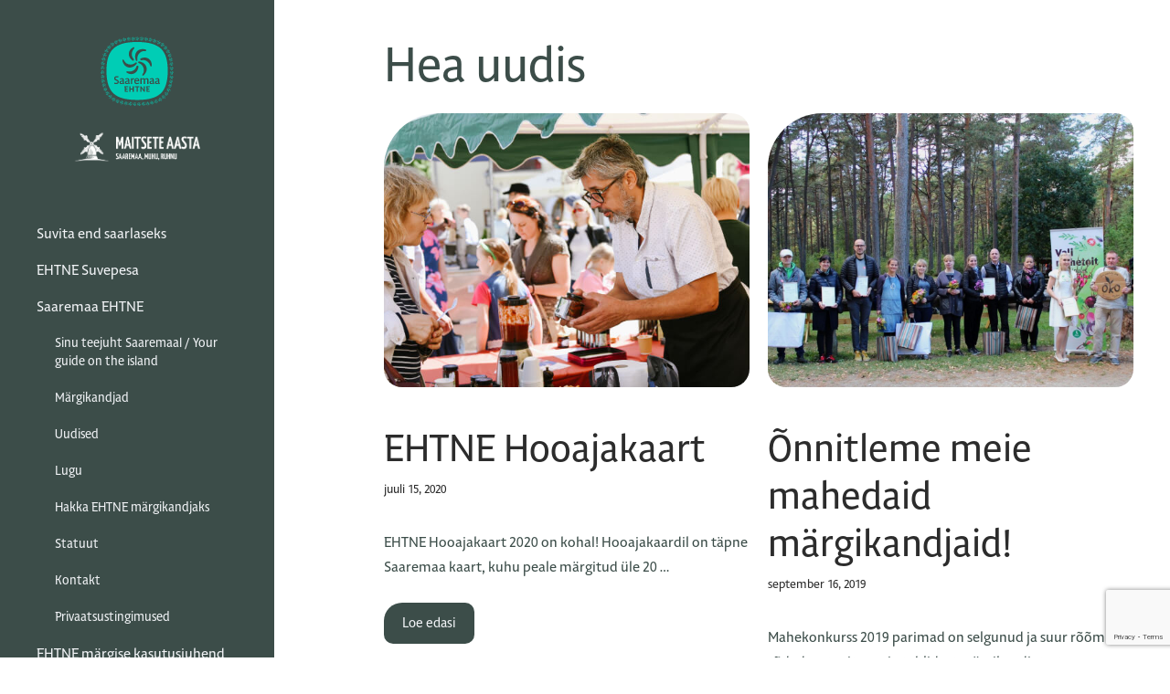

--- FILE ---
content_type: text/html; charset=UTF-8
request_url: https://ehtne.ee/category/hea-uudis/
body_size: 16626
content:
<!DOCTYPE html>
<html lang="et">
<head>
	<meta charset="UTF-8">
	<script>window.koko_analytics = {"url":"https:\/\/ehtne.ee\/koko-analytics-collect.php","site_url":"https:\/\/ehtne.ee","post_id":-1,"use_cookie":1,"cookie_path":"\/"};</script><meta name='robots' content='noindex, follow' />
<meta name="viewport" content="width=device-width, initial-scale=1">
	<!-- This site is optimized with the Yoast SEO plugin v26.8 - https://yoast.com/product/yoast-seo-wordpress/ -->
	<title>Hea uudis Archives - EHTNE Saaremaa m&auml;rgis</title>
	<meta property="og:locale" content="et_EE" />
	<meta property="og:type" content="article" />
	<meta property="og:title" content="Hea uudis Archives - EHTNE Saaremaa m&auml;rgis" />
	<meta property="og:url" content="https://ehtne.ee/category/hea-uudis/" />
	<meta property="og:site_name" content="EHTNE Saaremaa m&auml;rgis" />
	<meta property="og:image" content="https://ehtne.ee/wp-content/uploads/2024/10/saaremaa-ehtne-banner.png" />
	<meta property="og:image:width" content="1200" />
	<meta property="og:image:height" content="675" />
	<meta property="og:image:type" content="image/png" />
	<meta name="twitter:card" content="summary_large_image" />
	<script type="application/ld+json" class="yoast-schema-graph">{"@context":"https://schema.org","@graph":[{"@type":"CollectionPage","@id":"https://ehtne.ee/category/hea-uudis/","url":"https://ehtne.ee/category/hea-uudis/","name":"Hea uudis Archives - EHTNE Saaremaa m&auml;rgis","isPartOf":{"@id":"https://ehtne.ee/#website"},"primaryImageOfPage":{"@id":"https://ehtne.ee/category/hea-uudis/#primaryimage"},"image":{"@id":"https://ehtne.ee/category/hea-uudis/#primaryimage"},"thumbnailUrl":"https://ehtne.ee/wp-content/uploads/2020/07/ehtne-hooajakaart-2020.jpg","breadcrumb":{"@id":"https://ehtne.ee/category/hea-uudis/#breadcrumb"},"inLanguage":"et"},{"@type":"ImageObject","inLanguage":"et","@id":"https://ehtne.ee/category/hea-uudis/#primaryimage","url":"https://ehtne.ee/wp-content/uploads/2020/07/ehtne-hooajakaart-2020.jpg","contentUrl":"https://ehtne.ee/wp-content/uploads/2020/07/ehtne-hooajakaart-2020.jpg","width":600,"height":400},{"@type":"BreadcrumbList","@id":"https://ehtne.ee/category/hea-uudis/#breadcrumb","itemListElement":[{"@type":"ListItem","position":1,"name":"Home","item":"https://ehtne.ee/"},{"@type":"ListItem","position":2,"name":"Hea uudis"}]},{"@type":"WebSite","@id":"https://ehtne.ee/#website","url":"https://ehtne.ee/","name":"EHTNE Saaremaa m&auml;rgis","description":"","publisher":{"@id":"https://ehtne.ee/#organization"},"potentialAction":[{"@type":"SearchAction","target":{"@type":"EntryPoint","urlTemplate":"https://ehtne.ee/?s={search_term_string}"},"query-input":{"@type":"PropertyValueSpecification","valueRequired":true,"valueName":"search_term_string"}}],"inLanguage":"et"},{"@type":"Organization","@id":"https://ehtne.ee/#organization","name":"EHTNE Saaremaa","url":"https://ehtne.ee/","logo":{"@type":"ImageObject","inLanguage":"et","@id":"https://ehtne.ee/#/schema/logo/image/","url":"https://ehtne.ee/wp-content/uploads/2024/10/ehtne-logo-main.svg","contentUrl":"https://ehtne.ee/wp-content/uploads/2024/10/ehtne-logo-main.svg","width":242,"height":229,"caption":"EHTNE Saaremaa"},"image":{"@id":"https://ehtne.ee/#/schema/logo/image/"}}]}</script>
	<!-- / Yoast SEO plugin. -->


<link rel='dns-prefetch' href='//maxcdn.bootstrapcdn.com' />
<link rel="alternate" type="application/rss+xml" title="EHTNE Saaremaa m&auml;rgis &raquo; RSS" href="https://ehtne.ee/feed/" />
<style id='wp-img-auto-sizes-contain-inline-css'>
img:is([sizes=auto i],[sizes^="auto," i]){contain-intrinsic-size:3000px 1500px}
/*# sourceURL=wp-img-auto-sizes-contain-inline-css */
</style>
<link rel='stylesheet' id='generatepress-fonts-css' href='https://ehtne.ee/wp-content/uploads/generatepress/fonts/fonts.css?ver=1727947080' media='all' />
<link rel='stylesheet' id='wp-block-library-css' href='https://ehtne.ee/wp-includes/css/dist/block-library/style.min.css?ver=6.9' media='all' />
<style id='wp-block-social-links-inline-css'>
.wp-block-social-links{background:none;box-sizing:border-box;margin-left:0;padding-left:0;padding-right:0;text-indent:0}.wp-block-social-links .wp-social-link a,.wp-block-social-links .wp-social-link a:hover{border-bottom:0;box-shadow:none;text-decoration:none}.wp-block-social-links .wp-social-link svg{height:1em;width:1em}.wp-block-social-links .wp-social-link span:not(.screen-reader-text){font-size:.65em;margin-left:.5em;margin-right:.5em}.wp-block-social-links.has-small-icon-size{font-size:16px}.wp-block-social-links,.wp-block-social-links.has-normal-icon-size{font-size:24px}.wp-block-social-links.has-large-icon-size{font-size:36px}.wp-block-social-links.has-huge-icon-size{font-size:48px}.wp-block-social-links.aligncenter{display:flex;justify-content:center}.wp-block-social-links.alignright{justify-content:flex-end}.wp-block-social-link{border-radius:9999px;display:block}@media not (prefers-reduced-motion){.wp-block-social-link{transition:transform .1s ease}}.wp-block-social-link{height:auto}.wp-block-social-link a{align-items:center;display:flex;line-height:0}.wp-block-social-link:hover{transform:scale(1.1)}.wp-block-social-links .wp-block-social-link.wp-social-link{display:inline-block;margin:0;padding:0}.wp-block-social-links .wp-block-social-link.wp-social-link .wp-block-social-link-anchor,.wp-block-social-links .wp-block-social-link.wp-social-link .wp-block-social-link-anchor svg,.wp-block-social-links .wp-block-social-link.wp-social-link .wp-block-social-link-anchor:active,.wp-block-social-links .wp-block-social-link.wp-social-link .wp-block-social-link-anchor:hover,.wp-block-social-links .wp-block-social-link.wp-social-link .wp-block-social-link-anchor:visited{color:currentColor;fill:currentColor}:where(.wp-block-social-links:not(.is-style-logos-only)) .wp-social-link{background-color:#f0f0f0;color:#444}:where(.wp-block-social-links:not(.is-style-logos-only)) .wp-social-link-amazon{background-color:#f90;color:#fff}:where(.wp-block-social-links:not(.is-style-logos-only)) .wp-social-link-bandcamp{background-color:#1ea0c3;color:#fff}:where(.wp-block-social-links:not(.is-style-logos-only)) .wp-social-link-behance{background-color:#0757fe;color:#fff}:where(.wp-block-social-links:not(.is-style-logos-only)) .wp-social-link-bluesky{background-color:#0a7aff;color:#fff}:where(.wp-block-social-links:not(.is-style-logos-only)) .wp-social-link-codepen{background-color:#1e1f26;color:#fff}:where(.wp-block-social-links:not(.is-style-logos-only)) .wp-social-link-deviantart{background-color:#02e49b;color:#fff}:where(.wp-block-social-links:not(.is-style-logos-only)) .wp-social-link-discord{background-color:#5865f2;color:#fff}:where(.wp-block-social-links:not(.is-style-logos-only)) .wp-social-link-dribbble{background-color:#e94c89;color:#fff}:where(.wp-block-social-links:not(.is-style-logos-only)) .wp-social-link-dropbox{background-color:#4280ff;color:#fff}:where(.wp-block-social-links:not(.is-style-logos-only)) .wp-social-link-etsy{background-color:#f45800;color:#fff}:where(.wp-block-social-links:not(.is-style-logos-only)) .wp-social-link-facebook{background-color:#0866ff;color:#fff}:where(.wp-block-social-links:not(.is-style-logos-only)) .wp-social-link-fivehundredpx{background-color:#000;color:#fff}:where(.wp-block-social-links:not(.is-style-logos-only)) .wp-social-link-flickr{background-color:#0461dd;color:#fff}:where(.wp-block-social-links:not(.is-style-logos-only)) .wp-social-link-foursquare{background-color:#e65678;color:#fff}:where(.wp-block-social-links:not(.is-style-logos-only)) .wp-social-link-github{background-color:#24292d;color:#fff}:where(.wp-block-social-links:not(.is-style-logos-only)) .wp-social-link-goodreads{background-color:#eceadd;color:#382110}:where(.wp-block-social-links:not(.is-style-logos-only)) .wp-social-link-google{background-color:#ea4434;color:#fff}:where(.wp-block-social-links:not(.is-style-logos-only)) .wp-social-link-gravatar{background-color:#1d4fc4;color:#fff}:where(.wp-block-social-links:not(.is-style-logos-only)) .wp-social-link-instagram{background-color:#f00075;color:#fff}:where(.wp-block-social-links:not(.is-style-logos-only)) .wp-social-link-lastfm{background-color:#e21b24;color:#fff}:where(.wp-block-social-links:not(.is-style-logos-only)) .wp-social-link-linkedin{background-color:#0d66c2;color:#fff}:where(.wp-block-social-links:not(.is-style-logos-only)) .wp-social-link-mastodon{background-color:#3288d4;color:#fff}:where(.wp-block-social-links:not(.is-style-logos-only)) .wp-social-link-medium{background-color:#000;color:#fff}:where(.wp-block-social-links:not(.is-style-logos-only)) .wp-social-link-meetup{background-color:#f6405f;color:#fff}:where(.wp-block-social-links:not(.is-style-logos-only)) .wp-social-link-patreon{background-color:#000;color:#fff}:where(.wp-block-social-links:not(.is-style-logos-only)) .wp-social-link-pinterest{background-color:#e60122;color:#fff}:where(.wp-block-social-links:not(.is-style-logos-only)) .wp-social-link-pocket{background-color:#ef4155;color:#fff}:where(.wp-block-social-links:not(.is-style-logos-only)) .wp-social-link-reddit{background-color:#ff4500;color:#fff}:where(.wp-block-social-links:not(.is-style-logos-only)) .wp-social-link-skype{background-color:#0478d7;color:#fff}:where(.wp-block-social-links:not(.is-style-logos-only)) .wp-social-link-snapchat{background-color:#fefc00;color:#fff;stroke:#000}:where(.wp-block-social-links:not(.is-style-logos-only)) .wp-social-link-soundcloud{background-color:#ff5600;color:#fff}:where(.wp-block-social-links:not(.is-style-logos-only)) .wp-social-link-spotify{background-color:#1bd760;color:#fff}:where(.wp-block-social-links:not(.is-style-logos-only)) .wp-social-link-telegram{background-color:#2aabee;color:#fff}:where(.wp-block-social-links:not(.is-style-logos-only)) .wp-social-link-threads{background-color:#000;color:#fff}:where(.wp-block-social-links:not(.is-style-logos-only)) .wp-social-link-tiktok{background-color:#000;color:#fff}:where(.wp-block-social-links:not(.is-style-logos-only)) .wp-social-link-tumblr{background-color:#011835;color:#fff}:where(.wp-block-social-links:not(.is-style-logos-only)) .wp-social-link-twitch{background-color:#6440a4;color:#fff}:where(.wp-block-social-links:not(.is-style-logos-only)) .wp-social-link-twitter{background-color:#1da1f2;color:#fff}:where(.wp-block-social-links:not(.is-style-logos-only)) .wp-social-link-vimeo{background-color:#1eb7ea;color:#fff}:where(.wp-block-social-links:not(.is-style-logos-only)) .wp-social-link-vk{background-color:#4680c2;color:#fff}:where(.wp-block-social-links:not(.is-style-logos-only)) .wp-social-link-wordpress{background-color:#3499cd;color:#fff}:where(.wp-block-social-links:not(.is-style-logos-only)) .wp-social-link-whatsapp{background-color:#25d366;color:#fff}:where(.wp-block-social-links:not(.is-style-logos-only)) .wp-social-link-x{background-color:#000;color:#fff}:where(.wp-block-social-links:not(.is-style-logos-only)) .wp-social-link-yelp{background-color:#d32422;color:#fff}:where(.wp-block-social-links:not(.is-style-logos-only)) .wp-social-link-youtube{background-color:red;color:#fff}:where(.wp-block-social-links.is-style-logos-only) .wp-social-link{background:none}:where(.wp-block-social-links.is-style-logos-only) .wp-social-link svg{height:1.25em;width:1.25em}:where(.wp-block-social-links.is-style-logos-only) .wp-social-link-amazon{color:#f90}:where(.wp-block-social-links.is-style-logos-only) .wp-social-link-bandcamp{color:#1ea0c3}:where(.wp-block-social-links.is-style-logos-only) .wp-social-link-behance{color:#0757fe}:where(.wp-block-social-links.is-style-logos-only) .wp-social-link-bluesky{color:#0a7aff}:where(.wp-block-social-links.is-style-logos-only) .wp-social-link-codepen{color:#1e1f26}:where(.wp-block-social-links.is-style-logos-only) .wp-social-link-deviantart{color:#02e49b}:where(.wp-block-social-links.is-style-logos-only) .wp-social-link-discord{color:#5865f2}:where(.wp-block-social-links.is-style-logos-only) .wp-social-link-dribbble{color:#e94c89}:where(.wp-block-social-links.is-style-logos-only) .wp-social-link-dropbox{color:#4280ff}:where(.wp-block-social-links.is-style-logos-only) .wp-social-link-etsy{color:#f45800}:where(.wp-block-social-links.is-style-logos-only) .wp-social-link-facebook{color:#0866ff}:where(.wp-block-social-links.is-style-logos-only) .wp-social-link-fivehundredpx{color:#000}:where(.wp-block-social-links.is-style-logos-only) .wp-social-link-flickr{color:#0461dd}:where(.wp-block-social-links.is-style-logos-only) .wp-social-link-foursquare{color:#e65678}:where(.wp-block-social-links.is-style-logos-only) .wp-social-link-github{color:#24292d}:where(.wp-block-social-links.is-style-logos-only) .wp-social-link-goodreads{color:#382110}:where(.wp-block-social-links.is-style-logos-only) .wp-social-link-google{color:#ea4434}:where(.wp-block-social-links.is-style-logos-only) .wp-social-link-gravatar{color:#1d4fc4}:where(.wp-block-social-links.is-style-logos-only) .wp-social-link-instagram{color:#f00075}:where(.wp-block-social-links.is-style-logos-only) .wp-social-link-lastfm{color:#e21b24}:where(.wp-block-social-links.is-style-logos-only) .wp-social-link-linkedin{color:#0d66c2}:where(.wp-block-social-links.is-style-logos-only) .wp-social-link-mastodon{color:#3288d4}:where(.wp-block-social-links.is-style-logos-only) .wp-social-link-medium{color:#000}:where(.wp-block-social-links.is-style-logos-only) .wp-social-link-meetup{color:#f6405f}:where(.wp-block-social-links.is-style-logos-only) .wp-social-link-patreon{color:#000}:where(.wp-block-social-links.is-style-logos-only) .wp-social-link-pinterest{color:#e60122}:where(.wp-block-social-links.is-style-logos-only) .wp-social-link-pocket{color:#ef4155}:where(.wp-block-social-links.is-style-logos-only) .wp-social-link-reddit{color:#ff4500}:where(.wp-block-social-links.is-style-logos-only) .wp-social-link-skype{color:#0478d7}:where(.wp-block-social-links.is-style-logos-only) .wp-social-link-snapchat{color:#fff;stroke:#000}:where(.wp-block-social-links.is-style-logos-only) .wp-social-link-soundcloud{color:#ff5600}:where(.wp-block-social-links.is-style-logos-only) .wp-social-link-spotify{color:#1bd760}:where(.wp-block-social-links.is-style-logos-only) .wp-social-link-telegram{color:#2aabee}:where(.wp-block-social-links.is-style-logos-only) .wp-social-link-threads{color:#000}:where(.wp-block-social-links.is-style-logos-only) .wp-social-link-tiktok{color:#000}:where(.wp-block-social-links.is-style-logos-only) .wp-social-link-tumblr{color:#011835}:where(.wp-block-social-links.is-style-logos-only) .wp-social-link-twitch{color:#6440a4}:where(.wp-block-social-links.is-style-logos-only) .wp-social-link-twitter{color:#1da1f2}:where(.wp-block-social-links.is-style-logos-only) .wp-social-link-vimeo{color:#1eb7ea}:where(.wp-block-social-links.is-style-logos-only) .wp-social-link-vk{color:#4680c2}:where(.wp-block-social-links.is-style-logos-only) .wp-social-link-whatsapp{color:#25d366}:where(.wp-block-social-links.is-style-logos-only) .wp-social-link-wordpress{color:#3499cd}:where(.wp-block-social-links.is-style-logos-only) .wp-social-link-x{color:#000}:where(.wp-block-social-links.is-style-logos-only) .wp-social-link-yelp{color:#d32422}:where(.wp-block-social-links.is-style-logos-only) .wp-social-link-youtube{color:red}.wp-block-social-links.is-style-pill-shape .wp-social-link{width:auto}:root :where(.wp-block-social-links .wp-social-link a){padding:.25em}:root :where(.wp-block-social-links.is-style-logos-only .wp-social-link a){padding:0}:root :where(.wp-block-social-links.is-style-pill-shape .wp-social-link a){padding-left:.6666666667em;padding-right:.6666666667em}.wp-block-social-links:not(.has-icon-color):not(.has-icon-background-color) .wp-social-link-snapchat .wp-block-social-link-label{color:#000}
/*# sourceURL=https://ehtne.ee/wp-includes/blocks/social-links/style.min.css */
</style>
<style id='global-styles-inline-css'>
:root{--wp--preset--aspect-ratio--square: 1;--wp--preset--aspect-ratio--4-3: 4/3;--wp--preset--aspect-ratio--3-4: 3/4;--wp--preset--aspect-ratio--3-2: 3/2;--wp--preset--aspect-ratio--2-3: 2/3;--wp--preset--aspect-ratio--16-9: 16/9;--wp--preset--aspect-ratio--9-16: 9/16;--wp--preset--color--black: #000000;--wp--preset--color--cyan-bluish-gray: #abb8c3;--wp--preset--color--white: var(--white);--wp--preset--color--pale-pink: #f78da7;--wp--preset--color--vivid-red: #cf2e2e;--wp--preset--color--luminous-vivid-orange: #ff6900;--wp--preset--color--luminous-vivid-amber: #fcb900;--wp--preset--color--light-green-cyan: #7bdcb5;--wp--preset--color--vivid-green-cyan: #00d084;--wp--preset--color--pale-cyan-blue: #8ed1fc;--wp--preset--color--vivid-cyan-blue: #0693e3;--wp--preset--color--vivid-purple: #9b51e0;--wp--preset--color--text: var(--text);--wp--preset--color--cool-grey: var(--cool-grey);--wp--preset--color--grey: var(--grey);--wp--preset--color--main: var(--main);--wp--preset--color--main-green: var(--main-green);--wp--preset--color--main-bright-green: var(--main-bright-green);--wp--preset--color--light-blue: var(--light-blue);--wp--preset--color--rose: var(--rose);--wp--preset--gradient--vivid-cyan-blue-to-vivid-purple: linear-gradient(135deg,rgb(6,147,227) 0%,rgb(155,81,224) 100%);--wp--preset--gradient--light-green-cyan-to-vivid-green-cyan: linear-gradient(135deg,rgb(122,220,180) 0%,rgb(0,208,130) 100%);--wp--preset--gradient--luminous-vivid-amber-to-luminous-vivid-orange: linear-gradient(135deg,rgb(252,185,0) 0%,rgb(255,105,0) 100%);--wp--preset--gradient--luminous-vivid-orange-to-vivid-red: linear-gradient(135deg,rgb(255,105,0) 0%,rgb(207,46,46) 100%);--wp--preset--gradient--very-light-gray-to-cyan-bluish-gray: linear-gradient(135deg,rgb(238,238,238) 0%,rgb(169,184,195) 100%);--wp--preset--gradient--cool-to-warm-spectrum: linear-gradient(135deg,rgb(74,234,220) 0%,rgb(151,120,209) 20%,rgb(207,42,186) 40%,rgb(238,44,130) 60%,rgb(251,105,98) 80%,rgb(254,248,76) 100%);--wp--preset--gradient--blush-light-purple: linear-gradient(135deg,rgb(255,206,236) 0%,rgb(152,150,240) 100%);--wp--preset--gradient--blush-bordeaux: linear-gradient(135deg,rgb(254,205,165) 0%,rgb(254,45,45) 50%,rgb(107,0,62) 100%);--wp--preset--gradient--luminous-dusk: linear-gradient(135deg,rgb(255,203,112) 0%,rgb(199,81,192) 50%,rgb(65,88,208) 100%);--wp--preset--gradient--pale-ocean: linear-gradient(135deg,rgb(255,245,203) 0%,rgb(182,227,212) 50%,rgb(51,167,181) 100%);--wp--preset--gradient--electric-grass: linear-gradient(135deg,rgb(202,248,128) 0%,rgb(113,206,126) 100%);--wp--preset--gradient--midnight: linear-gradient(135deg,rgb(2,3,129) 0%,rgb(40,116,252) 100%);--wp--preset--font-size--small: 13px;--wp--preset--font-size--medium: 20px;--wp--preset--font-size--large: 36px;--wp--preset--font-size--x-large: 42px;--wp--preset--spacing--20: 0.44rem;--wp--preset--spacing--30: 0.67rem;--wp--preset--spacing--40: 1rem;--wp--preset--spacing--50: 1.5rem;--wp--preset--spacing--60: 2.25rem;--wp--preset--spacing--70: 3.38rem;--wp--preset--spacing--80: 5.06rem;--wp--preset--shadow--natural: 6px 6px 9px rgba(0, 0, 0, 0.2);--wp--preset--shadow--deep: 12px 12px 50px rgba(0, 0, 0, 0.4);--wp--preset--shadow--sharp: 6px 6px 0px rgba(0, 0, 0, 0.2);--wp--preset--shadow--outlined: 6px 6px 0px -3px rgb(255, 255, 255), 6px 6px rgb(0, 0, 0);--wp--preset--shadow--crisp: 6px 6px 0px rgb(0, 0, 0);}:where(.is-layout-flex){gap: 0.5em;}:where(.is-layout-grid){gap: 0.5em;}body .is-layout-flex{display: flex;}.is-layout-flex{flex-wrap: wrap;align-items: center;}.is-layout-flex > :is(*, div){margin: 0;}body .is-layout-grid{display: grid;}.is-layout-grid > :is(*, div){margin: 0;}:where(.wp-block-columns.is-layout-flex){gap: 2em;}:where(.wp-block-columns.is-layout-grid){gap: 2em;}:where(.wp-block-post-template.is-layout-flex){gap: 1.25em;}:where(.wp-block-post-template.is-layout-grid){gap: 1.25em;}.has-black-color{color: var(--wp--preset--color--black) !important;}.has-cyan-bluish-gray-color{color: var(--wp--preset--color--cyan-bluish-gray) !important;}.has-white-color{color: var(--wp--preset--color--white) !important;}.has-pale-pink-color{color: var(--wp--preset--color--pale-pink) !important;}.has-vivid-red-color{color: var(--wp--preset--color--vivid-red) !important;}.has-luminous-vivid-orange-color{color: var(--wp--preset--color--luminous-vivid-orange) !important;}.has-luminous-vivid-amber-color{color: var(--wp--preset--color--luminous-vivid-amber) !important;}.has-light-green-cyan-color{color: var(--wp--preset--color--light-green-cyan) !important;}.has-vivid-green-cyan-color{color: var(--wp--preset--color--vivid-green-cyan) !important;}.has-pale-cyan-blue-color{color: var(--wp--preset--color--pale-cyan-blue) !important;}.has-vivid-cyan-blue-color{color: var(--wp--preset--color--vivid-cyan-blue) !important;}.has-vivid-purple-color{color: var(--wp--preset--color--vivid-purple) !important;}.has-black-background-color{background-color: var(--wp--preset--color--black) !important;}.has-cyan-bluish-gray-background-color{background-color: var(--wp--preset--color--cyan-bluish-gray) !important;}.has-white-background-color{background-color: var(--wp--preset--color--white) !important;}.has-pale-pink-background-color{background-color: var(--wp--preset--color--pale-pink) !important;}.has-vivid-red-background-color{background-color: var(--wp--preset--color--vivid-red) !important;}.has-luminous-vivid-orange-background-color{background-color: var(--wp--preset--color--luminous-vivid-orange) !important;}.has-luminous-vivid-amber-background-color{background-color: var(--wp--preset--color--luminous-vivid-amber) !important;}.has-light-green-cyan-background-color{background-color: var(--wp--preset--color--light-green-cyan) !important;}.has-vivid-green-cyan-background-color{background-color: var(--wp--preset--color--vivid-green-cyan) !important;}.has-pale-cyan-blue-background-color{background-color: var(--wp--preset--color--pale-cyan-blue) !important;}.has-vivid-cyan-blue-background-color{background-color: var(--wp--preset--color--vivid-cyan-blue) !important;}.has-vivid-purple-background-color{background-color: var(--wp--preset--color--vivid-purple) !important;}.has-black-border-color{border-color: var(--wp--preset--color--black) !important;}.has-cyan-bluish-gray-border-color{border-color: var(--wp--preset--color--cyan-bluish-gray) !important;}.has-white-border-color{border-color: var(--wp--preset--color--white) !important;}.has-pale-pink-border-color{border-color: var(--wp--preset--color--pale-pink) !important;}.has-vivid-red-border-color{border-color: var(--wp--preset--color--vivid-red) !important;}.has-luminous-vivid-orange-border-color{border-color: var(--wp--preset--color--luminous-vivid-orange) !important;}.has-luminous-vivid-amber-border-color{border-color: var(--wp--preset--color--luminous-vivid-amber) !important;}.has-light-green-cyan-border-color{border-color: var(--wp--preset--color--light-green-cyan) !important;}.has-vivid-green-cyan-border-color{border-color: var(--wp--preset--color--vivid-green-cyan) !important;}.has-pale-cyan-blue-border-color{border-color: var(--wp--preset--color--pale-cyan-blue) !important;}.has-vivid-cyan-blue-border-color{border-color: var(--wp--preset--color--vivid-cyan-blue) !important;}.has-vivid-purple-border-color{border-color: var(--wp--preset--color--vivid-purple) !important;}.has-vivid-cyan-blue-to-vivid-purple-gradient-background{background: var(--wp--preset--gradient--vivid-cyan-blue-to-vivid-purple) !important;}.has-light-green-cyan-to-vivid-green-cyan-gradient-background{background: var(--wp--preset--gradient--light-green-cyan-to-vivid-green-cyan) !important;}.has-luminous-vivid-amber-to-luminous-vivid-orange-gradient-background{background: var(--wp--preset--gradient--luminous-vivid-amber-to-luminous-vivid-orange) !important;}.has-luminous-vivid-orange-to-vivid-red-gradient-background{background: var(--wp--preset--gradient--luminous-vivid-orange-to-vivid-red) !important;}.has-very-light-gray-to-cyan-bluish-gray-gradient-background{background: var(--wp--preset--gradient--very-light-gray-to-cyan-bluish-gray) !important;}.has-cool-to-warm-spectrum-gradient-background{background: var(--wp--preset--gradient--cool-to-warm-spectrum) !important;}.has-blush-light-purple-gradient-background{background: var(--wp--preset--gradient--blush-light-purple) !important;}.has-blush-bordeaux-gradient-background{background: var(--wp--preset--gradient--blush-bordeaux) !important;}.has-luminous-dusk-gradient-background{background: var(--wp--preset--gradient--luminous-dusk) !important;}.has-pale-ocean-gradient-background{background: var(--wp--preset--gradient--pale-ocean) !important;}.has-electric-grass-gradient-background{background: var(--wp--preset--gradient--electric-grass) !important;}.has-midnight-gradient-background{background: var(--wp--preset--gradient--midnight) !important;}.has-small-font-size{font-size: var(--wp--preset--font-size--small) !important;}.has-medium-font-size{font-size: var(--wp--preset--font-size--medium) !important;}.has-large-font-size{font-size: var(--wp--preset--font-size--large) !important;}.has-x-large-font-size{font-size: var(--wp--preset--font-size--x-large) !important;}
/*# sourceURL=global-styles-inline-css */
</style>
<style id='core-block-supports-inline-css'>
.wp-container-core-social-links-is-layout-16018d1d{justify-content:center;}
/*# sourceURL=core-block-supports-inline-css */
</style>

<style id='classic-theme-styles-inline-css'>
/*! This file is auto-generated */
.wp-block-button__link{color:#fff;background-color:#32373c;border-radius:9999px;box-shadow:none;text-decoration:none;padding:calc(.667em + 2px) calc(1.333em + 2px);font-size:1.125em}.wp-block-file__button{background:#32373c;color:#fff;text-decoration:none}
/*# sourceURL=/wp-includes/css/classic-themes.min.css */
</style>
<link rel='stylesheet' id='mediaelement-css' href='https://ehtne.ee/wp-includes/js/mediaelement/mediaelementplayer-legacy.min.css?ver=4.2.17' media='all' />
<link rel='stylesheet' id='wp-mediaelement-css' href='https://ehtne.ee/wp-includes/js/mediaelement/wp-mediaelement.min.css?ver=6.9' media='all' />
<link rel='stylesheet' id='view_editor_gutenberg_frontend_assets-css' href='https://ehtne.ee/wp-content/plugins/toolset-blocks/public/css/views-frontend.css?ver=3.6.16' media='all' />
<style id='view_editor_gutenberg_frontend_assets-inline-css'>
.wpv-sort-list-dropdown.wpv-sort-list-dropdown-style-default > span.wpv-sort-list,.wpv-sort-list-dropdown.wpv-sort-list-dropdown-style-default .wpv-sort-list-item {border-color: #cdcdcd;}.wpv-sort-list-dropdown.wpv-sort-list-dropdown-style-default .wpv-sort-list-item a {color: #444;background-color: #fff;}.wpv-sort-list-dropdown.wpv-sort-list-dropdown-style-default a:hover,.wpv-sort-list-dropdown.wpv-sort-list-dropdown-style-default a:focus {color: #000;background-color: #eee;}.wpv-sort-list-dropdown.wpv-sort-list-dropdown-style-default .wpv-sort-list-item.wpv-sort-list-current a {color: #000;background-color: #eee;}
.wpv-sort-list-dropdown.wpv-sort-list-dropdown-style-default > span.wpv-sort-list,.wpv-sort-list-dropdown.wpv-sort-list-dropdown-style-default .wpv-sort-list-item {border-color: #cdcdcd;}.wpv-sort-list-dropdown.wpv-sort-list-dropdown-style-default .wpv-sort-list-item a {color: #444;background-color: #fff;}.wpv-sort-list-dropdown.wpv-sort-list-dropdown-style-default a:hover,.wpv-sort-list-dropdown.wpv-sort-list-dropdown-style-default a:focus {color: #000;background-color: #eee;}.wpv-sort-list-dropdown.wpv-sort-list-dropdown-style-default .wpv-sort-list-item.wpv-sort-list-current a {color: #000;background-color: #eee;}.wpv-sort-list-dropdown.wpv-sort-list-dropdown-style-grey > span.wpv-sort-list,.wpv-sort-list-dropdown.wpv-sort-list-dropdown-style-grey .wpv-sort-list-item {border-color: #cdcdcd;}.wpv-sort-list-dropdown.wpv-sort-list-dropdown-style-grey .wpv-sort-list-item a {color: #444;background-color: #eeeeee;}.wpv-sort-list-dropdown.wpv-sort-list-dropdown-style-grey a:hover,.wpv-sort-list-dropdown.wpv-sort-list-dropdown-style-grey a:focus {color: #000;background-color: #e5e5e5;}.wpv-sort-list-dropdown.wpv-sort-list-dropdown-style-grey .wpv-sort-list-item.wpv-sort-list-current a {color: #000;background-color: #e5e5e5;}
.wpv-sort-list-dropdown.wpv-sort-list-dropdown-style-default > span.wpv-sort-list,.wpv-sort-list-dropdown.wpv-sort-list-dropdown-style-default .wpv-sort-list-item {border-color: #cdcdcd;}.wpv-sort-list-dropdown.wpv-sort-list-dropdown-style-default .wpv-sort-list-item a {color: #444;background-color: #fff;}.wpv-sort-list-dropdown.wpv-sort-list-dropdown-style-default a:hover,.wpv-sort-list-dropdown.wpv-sort-list-dropdown-style-default a:focus {color: #000;background-color: #eee;}.wpv-sort-list-dropdown.wpv-sort-list-dropdown-style-default .wpv-sort-list-item.wpv-sort-list-current a {color: #000;background-color: #eee;}.wpv-sort-list-dropdown.wpv-sort-list-dropdown-style-grey > span.wpv-sort-list,.wpv-sort-list-dropdown.wpv-sort-list-dropdown-style-grey .wpv-sort-list-item {border-color: #cdcdcd;}.wpv-sort-list-dropdown.wpv-sort-list-dropdown-style-grey .wpv-sort-list-item a {color: #444;background-color: #eeeeee;}.wpv-sort-list-dropdown.wpv-sort-list-dropdown-style-grey a:hover,.wpv-sort-list-dropdown.wpv-sort-list-dropdown-style-grey a:focus {color: #000;background-color: #e5e5e5;}.wpv-sort-list-dropdown.wpv-sort-list-dropdown-style-grey .wpv-sort-list-item.wpv-sort-list-current a {color: #000;background-color: #e5e5e5;}.wpv-sort-list-dropdown.wpv-sort-list-dropdown-style-blue > span.wpv-sort-list,.wpv-sort-list-dropdown.wpv-sort-list-dropdown-style-blue .wpv-sort-list-item {border-color: #0099cc;}.wpv-sort-list-dropdown.wpv-sort-list-dropdown-style-blue .wpv-sort-list-item a {color: #444;background-color: #cbddeb;}.wpv-sort-list-dropdown.wpv-sort-list-dropdown-style-blue a:hover,.wpv-sort-list-dropdown.wpv-sort-list-dropdown-style-blue a:focus {color: #000;background-color: #95bedd;}.wpv-sort-list-dropdown.wpv-sort-list-dropdown-style-blue .wpv-sort-list-item.wpv-sort-list-current a {color: #000;background-color: #95bedd;}
/*# sourceURL=view_editor_gutenberg_frontend_assets-inline-css */
</style>
<link rel='stylesheet' id='contact-form-7-css' href='https://ehtne.ee/wp-content/plugins/contact-form-7/includes/css/styles.css?ver=6.1.4' media='all' />
<link rel='stylesheet' id='cff-css' href='https://ehtne.ee/wp-content/plugins/custom-facebook-feed/assets/css/cff-style.min.css?ver=4.3.0' media='all' />
<link rel='stylesheet' id='sb-font-awesome-css' href='https://maxcdn.bootstrapcdn.com/font-awesome/4.7.0/css/font-awesome.min.css?ver=6.9' media='all' />
<link rel='stylesheet' id='generate-widget-areas-css' href='https://ehtne.ee/wp-content/themes/generatepress/assets/css/components/widget-areas.min.css?ver=3.5.1' media='all' />
<link rel='stylesheet' id='generate-style-css' href='https://ehtne.ee/wp-content/themes/generatepress/assets/css/main.min.css?ver=3.5.1' media='all' />
<style id='generate-style-inline-css'>
.resize-featured-image .post-image img {height: 300px;-o-object-fit: cover;object-fit: cover;}
.generate-columns {margin-bottom: 20px;padding-left: 20px;}.generate-columns-container {margin-left: -20px;}.page-header {margin-bottom: 20px;margin-left: 20px}.generate-columns-container > .paging-navigation {margin-left: 20px;}
body{background-color:var(--white);color:var(--text);}a{color:var(--main-green);}a:hover, a:focus, a:active{color:var(--main-bright-green);}.grid-container{max-width:1366px;}.wp-block-group__inner-container{max-width:1366px;margin-left:auto;margin-right:auto;}.site-header .header-image{width:80px;}.generate-back-to-top{font-size:20px;border-radius:3px;position:fixed;bottom:30px;right:30px;line-height:40px;width:40px;text-align:center;z-index:10;transition:opacity 300ms ease-in-out;opacity:0.1;transform:translateY(1000px);}.generate-back-to-top__show{opacity:1;transform:translateY(0);}:root{--text:#2c2c2c;--cool-grey:#58595B;--grey:#fafafa;--white:#ffffff;--main:#3C4D49;--main-green:#00A995;--main-bright-green:#00CDB5;--light-blue:#F1F3F6;--rose:#F4E9E7;}:root .has-text-color{color:var(--text);}:root .has-text-background-color{background-color:var(--text);}:root .has-cool-grey-color{color:var(--cool-grey);}:root .has-cool-grey-background-color{background-color:var(--cool-grey);}:root .has-grey-color{color:var(--grey);}:root .has-grey-background-color{background-color:var(--grey);}:root .has-white-color{color:var(--white);}:root .has-white-background-color{background-color:var(--white);}:root .has-main-color{color:var(--main);}:root .has-main-background-color{background-color:var(--main);}:root .has-main-green-color{color:var(--main-green);}:root .has-main-green-background-color{background-color:var(--main-green);}:root .has-main-bright-green-color{color:var(--main-bright-green);}:root .has-main-bright-green-background-color{background-color:var(--main-bright-green);}:root .has-light-blue-color{color:var(--light-blue);}:root .has-light-blue-background-color{background-color:var(--light-blue);}:root .has-rose-color{color:var(--rose);}:root .has-rose-background-color{background-color:var(--rose);}body, button, input, select, textarea{font-family:var(--gp-font--adam);font-size:17px;}body{line-height:1.6;}button:not(.menu-toggle),html input[type="button"],input[type="reset"],input[type="submit"],.button,.wp-block-button .wp-block-button__link{font-family:inherit;font-size:16px;}h1{font-family:inherit;font-size:57px;line-height:64px;}@media (max-width:768px){h1{font-size:29px;line-height:39px;}}h2{font-family:inherit;font-size:45px;line-height:52px;}@media (max-width:768px){h2{font-size:24px;line-height:34px;}}h3{font-family:inherit;font-size:36px;line-height:44px;}@media (max-width:768px){h3{font-size:20px;line-height:33px;}}h4{font-family:inherit;font-size:32px;line-height:40px;}h5{font-family:inherit;font-size:28px;line-height:36px;}h6{font-family:inherit;font-weight:700;font-size:24px;line-height:28px;}.main-navigation a, .main-navigation .menu-toggle, .main-navigation .menu-bar-items{font-size:17px;}.main-navigation .main-nav ul ul li a{font-size:15px;}.top-bar{background-color:var(--main);color:var(--white);}.top-bar a{color:var(--main-bright-green);}.top-bar a:hover{color:var(--main-green);}.site-header{background-color:var(--main);}.main-title a,.main-title a:hover{color:var(--text);}.site-description{color:var(--text);}.main-navigation .main-nav ul li a, .main-navigation .menu-toggle, .main-navigation .menu-bar-items{color:var(--light-blue);}.main-navigation .main-nav ul li:not([class*="current-menu-"]):hover > a, .main-navigation .main-nav ul li:not([class*="current-menu-"]):focus > a, .main-navigation .main-nav ul li.sfHover:not([class*="current-menu-"]) > a, .main-navigation .menu-bar-item:hover > a, .main-navigation .menu-bar-item.sfHover > a{color:var(--white);background-color:rgba(255,255,255,0);}button.menu-toggle:hover,button.menu-toggle:focus{color:var(--light-blue);}.main-navigation .main-nav ul li[class*="current-menu-"] > a{color:var(--main-bright-green);background-color:rgba(255,255,255,0);}.navigation-search input[type="search"],.navigation-search input[type="search"]:active, .navigation-search input[type="search"]:focus, .main-navigation .main-nav ul li.search-item.active > a, .main-navigation .menu-bar-items .search-item.active > a{color:var(--white);background-color:rgba(255,255,255,0);}.separate-containers .inside-article, .separate-containers .comments-area, .separate-containers .page-header, .one-container .container, .separate-containers .paging-navigation, .inside-page-header{color:#3c4d49;background-color:var(--white);}.entry-title a{color:var(--text);}.entry-title a:hover{color:var(--text);}.entry-meta{color:var(--text);}input[type="text"],input[type="email"],input[type="url"],input[type="password"],input[type="search"],input[type="tel"],input[type="number"],textarea,select{color:var(--text);background-color:var(--grey);border-color:var(--grey);}input[type="text"]:focus,input[type="email"]:focus,input[type="url"]:focus,input[type="password"]:focus,input[type="search"]:focus,input[type="tel"]:focus,input[type="number"]:focus,textarea:focus,select:focus{color:var(--text);background-color:var(--white);border-color:var(--main-green);}button,html input[type="button"],input[type="reset"],input[type="submit"],a.button,a.wp-block-button__link:not(.has-background){color:var(--light-blue);background-color:var(--main);}button:hover,html input[type="button"]:hover,input[type="reset"]:hover,input[type="submit"]:hover,a.button:hover,button:focus,html input[type="button"]:focus,input[type="reset"]:focus,input[type="submit"]:focus,a.button:focus,a.wp-block-button__link:not(.has-background):active,a.wp-block-button__link:not(.has-background):focus,a.wp-block-button__link:not(.has-background):hover{color:var(--light-blue);background-color:var(--main-bright-green);}a.generate-back-to-top{background-color:var(--main-green);color:var(--light-blue);}a.generate-back-to-top:hover,a.generate-back-to-top:focus{background-color:var(--main-bright-green);color:var(--light-blue);}:root{--gp-search-modal-bg-color:var(--base-3);--gp-search-modal-text-color:var(--contrast);--gp-search-modal-overlay-bg-color:rgba(0,0,0,0.2);}@media (max-width: 999px){.main-navigation .menu-bar-item:hover > a, .main-navigation .menu-bar-item.sfHover > a{background:none;color:var(--light-blue);}}.nav-below-header .main-navigation .inside-navigation.grid-container, .nav-above-header .main-navigation .inside-navigation.grid-container{padding:0px 40px 0px 40px;}.separate-containers .inside-article, .separate-containers .comments-area, .separate-containers .page-header, .separate-containers .paging-navigation, .one-container .site-content, .inside-page-header{padding:40px 40px 40px 120px;}.site-main .wp-block-group__inner-container{padding:40px 40px 40px 120px;}.separate-containers .paging-navigation{padding-top:20px;padding-bottom:20px;}.entry-content .alignwide, body:not(.no-sidebar) .entry-content .alignfull{margin-left:-120px;width:calc(100% + 160px);max-width:calc(100% + 160px);}.one-container.left-sidebar .site-main,.one-container.both-left .site-main{margin-left:120px;}.one-container.both-sidebars .site-main{margin:0px 40px 0px 120px;}.main-navigation .main-nav ul li a,.menu-toggle,.main-navigation .menu-bar-item > a{padding-left:0px;padding-right:0px;line-height:40px;}.main-navigation .main-nav ul ul li a{padding:10px 0px 10px 0px;}.navigation-search input[type="search"]{height:40px;}.rtl .menu-item-has-children .dropdown-menu-toggle{padding-left:0px;}.menu-item-has-children .dropdown-menu-toggle{padding-right:0px;}.rtl .main-navigation .main-nav ul li.menu-item-has-children > a{padding-right:0px;}.footer-widgets-container{padding:40px 40px 0px 40px;}.inside-site-info{padding:0px 40px 40px 40px;}@media (max-width:768px){.separate-containers .inside-article, .separate-containers .comments-area, .separate-containers .page-header, .separate-containers .paging-navigation, .one-container .site-content, .inside-page-header{padding:40px;}.site-main .wp-block-group__inner-container{padding:40px;}.inside-top-bar{padding-right:30px;padding-left:30px;}.inside-header{padding-right:30px;padding-left:30px;}.widget-area .widget{padding-top:30px;padding-right:30px;padding-bottom:30px;padding-left:30px;}.footer-widgets-container{padding-top:30px;padding-right:30px;padding-bottom:30px;padding-left:30px;}.inside-site-info{padding-right:30px;padding-left:30px;}.entry-content .alignwide, body:not(.no-sidebar) .entry-content .alignfull{margin-left:-40px;width:calc(100% + 80px);max-width:calc(100% + 80px);}.one-container .site-main .paging-navigation{margin-bottom:20px;}}.is-right-sidebar{width:30%;}.is-left-sidebar{width:30%;}.site-content .content-area{width:100%;}@media (max-width: 999px){.main-navigation .menu-toggle,.sidebar-nav-mobile:not(#sticky-placeholder){display:block;}.main-navigation ul,.gen-sidebar-nav,.main-navigation:not(.slideout-navigation):not(.toggled) .main-nav > ul,.has-inline-mobile-toggle #site-navigation .inside-navigation > *:not(.navigation-search):not(.main-nav){display:none;}.nav-align-right .inside-navigation,.nav-align-center .inside-navigation{justify-content:space-between;}.has-inline-mobile-toggle .mobile-menu-control-wrapper{display:flex;flex-wrap:wrap;}.has-inline-mobile-toggle .inside-header{flex-direction:row;text-align:left;flex-wrap:wrap;}.has-inline-mobile-toggle .header-widget,.has-inline-mobile-toggle #site-navigation{flex-basis:100%;}.nav-float-left .has-inline-mobile-toggle #site-navigation{order:10;}}
.dynamic-author-image-rounded{border-radius:100%;}.dynamic-featured-image, .dynamic-author-image{vertical-align:middle;}.one-container.blog .dynamic-content-template:not(:last-child), .one-container.archive .dynamic-content-template:not(:last-child){padding-bottom:0px;}.dynamic-entry-excerpt > p:last-child{margin-bottom:0px;}
/*# sourceURL=generate-style-inline-css */
</style>
<link rel='stylesheet' id='toolset-maps-fixes-css' href='//ehtne.ee/wp-content/plugins/toolset-maps/resources/css/toolset_maps_fixes.css?ver=2.1.3' media='all' />
<style id='generateblocks-inline-css'>
:root{--gb-container-width:1366px;}.gb-container .wp-block-image img{vertical-align:middle;}.gb-grid-wrapper .wp-block-image{margin-bottom:0;}.gb-highlight{background:none;}.gb-shape{line-height:0;}
/*# sourceURL=generateblocks-inline-css */
</style>
<link rel='stylesheet' id='generate-blog-css' href='https://ehtne.ee/wp-content/plugins/gp-premium/blog/functions/css/style.min.css?ver=2.5.0' media='all' />
<script src="https://ehtne.ee/wp-content/plugins/toolset-blocks/vendor/toolset/common-es/public/toolset-common-es-frontend.js?ver=172000" id="toolset-common-es-frontend-js"></script>
<script src="https://ehtne.ee/wp-includes/js/jquery/jquery.min.js?ver=3.7.1" id="jquery-core-js"></script>
<script src="https://ehtne.ee/wp-includes/js/jquery/jquery-migrate.min.js?ver=3.4.1" id="jquery-migrate-js"></script>
<style type="text/css" id="simple-css-output">/* Main menu */#site-navigation .epood a { background: #aa4f00; color: #fff; border-radius: 20px 10px 10px;}#site-navigation .epood a:hover { background: #bf7b40;}#site-navigation .epood a:after { content: ""; background: url("https://ehtne.ee/wp-content/uploads/2021/06/external-link.png"); background-size: contain; position: relative; width: 16px; height: 16px;; display: inline-block; filter: invert(1); margin-left: 5px; top: 2px;}.menu-item-has-children .dropdown-menu-toggle { display: none;}.menu-accent a { font-weight: bold;}/* Mobile Menu */.slideout-navigation button.slideout-exit,#generate-slideout-menu .main-nav ul li a { padding-left: 30px;}#generate-slideout-menu .main-nav ul li.current-menu-item a { color: #005baa;}#generate-slideout-menu .main-nav ul li .sub-menu li.current-menu-item a,#generate-slideout-menu .main-nav ul li .sub-menu li a:hover { color: #fff;}#generate-slideout-menu .epood a { font-weight: bold;}/* Store Link */.main-navigation .main-nav ul .store a,.slideout-navigation.main-navigation .main-nav ul .store a { color: #fff; background: #aa4f00; border-radius: 20px 10px 10px;}.main-navigation #primary-menu ul .store a:hover,.slideout-navigation.main-navigation .main-nav ul .store a:hover { color: #fff !important; background: #bf7b40 !important;}.icon-menu-bars svg { height: 2em; width: 2em;}.toggled .icon-menu-bars svg:first-child { display: inherit;}/* Home Cover */.home-cover p { text-shadow: 0 1px 5px #485c6b;}.blog-title { margin-bottom: 0;}/* Content links *//*.entry-content a { border-bottom: 1px solid;}*//*.entry-content a.gb-button,.home-posts a { border-bottom: 0;}*/.home-posts .gb-grid-column:hover .gb-headline { background: var(--main-bright-green);}.home-categories img:hover { opacity: .8;}/* Image radius on pages */.entry-content figure:not(.wp-block-table) { border-radius: 60px 20px 20px;}/* Märgikandja linkideta müügikohad */.margikandja a[href*="#"] { border-bottom: 0; cursor: text; pointer-events: none;}/* Märgikandja empty field */.margikandja .tb-field:empty { display: none;}/* Video Border */.wp-block-video video { border-radius: 100px 20px 20px;}/* Blog Posts Query Loop */.gb-query-loop-wrapper a { border: 0; color: var(--contrast);}.wp-block-post-title { margin-bottom: 5px;}.wp-block-post-date a { color: var(--contrast-2);}/* Button Border */.read-more.button { border-radius: 20px 10px 10px;}/* Blog Post Titles */.blog h2.entry-title { font-size: 24px;}/* Separator Margin */#main .entry-content .wp-block-separator { margin-bottom: 40px;}/* Blog Featured Image */.resize-featured-image .post-image img,.tb-gallery figure img { border-radius: 60px 20px 20px;}/* Footer Widgets */#footer-widgets p { text-align: center;}#footer-widgets img { max-width: 120px; padding: 10px;}.inside-site-info { display: flex; flex-direction: column;}.footer-bar-align-right .copyright-bar { margin-right: unset; margin-bottom: 20px;}/* Kontakt */.kontakt h5 { margin-bottom: 5px;}.kontakt figure { border-radius: 40px 20px 20px;}.wpcf7 input { border-radius: 40px;}.wpcf7 textarea { border-radius: 4px;}/* Date field */input[type="date"] { color: #3c4d49; background-color: #fafafa; border: 1px solid #eee; padding: 10px 15px;}/* MEC Register Button */.mec-single-event .mec-booking-button { line-height: 1.5; height: unset;}/* MEC Content */.mec-single-event .mec-event-meta .mec-events-event-cost, .mec-event-data-fields .mec-event-data-field-item .mec-event-data-field-value, .mec-event-data-fields .mec-event-data-field-item .mec-event-data-field-name, .mec-wrap .info-msg div, .mec-wrap .mec-error div, .mec-wrap .mec-success div, .mec-wrap .warning-msg div, .mec-breadcrumbs .mec-current, .mec-events-meta-group-tags, .mec-single-event .mec-events-meta-group-booking .mec-event-ticket-available, .mec-single-modern .mec-single-event-bar>div dd, .mec-single-event .mec-event-meta dd, .mec-single-event .mec-event-meta dd a, .mec-next-occ-booking span, .mec-hourly-schedule-speaker-description, .mec-single-event .mec-speakers-details ul li .mec-speaker-job-title, .mec-single-event .mec-speakers-details ul li .mec-speaker-name, .mec-event-data-field-items, .mec-load-more-button, .mec-events-meta-group-tags a, .mec-events-button, .mec-wrap abbr, .mec-event-schedule-content dl dt, .mec-breadcrumbs a, .mec-breadcrumbs span .mec-event-content p, .mec-wrap p { font-weight: 400 !important;}.mec-wrap p { color: #3c4d49; font-size: 16px; line-height: 1.6;}.mec-single-modern .mec-single-event-bar>div dd { color: #3c4d49;}.mec-single-event .mec-events-meta-date dd span, .mec-single-event .mec-single-event-additional-organizers dd span, .mec-single-event .mec-single-event-organizer dd span { display: inline-block; padding-left: 0;}.mec-single-event .mec-organizer-tel h6,.mec-single-event .mec-organizer-email h6,.mec-single-event .mec-organizer-url h6 { display: none;}.mec-single-event .mec-event-meta h6,.mec-single-event .mec-event-meta dd a { font-size: 14px; font-weight: 400; color: #3c4d49;}/* MEC Kalendrivaade */.mec-calendar .mec-event-article .mec-event-title { font-size: 15px;}.mec-event-title .event-color { display: none;}.mec-calendar .mec-event-article .mec-event-time { font-size: 13px; line-height: 1.25;}/* Hooajakaart */@media (max-width: 600px) {.wp-block-media-text.is-stacked-on-mobile .wp-block-media-text__content { margin-top: 20px;}}/* Taotlusvorm Radio Buttons */.wpcf7-radio .wpcf7-list-item,.wpcf7-checkbox .wpcf7-list-item{ display: block;}/* Suvepesa */.suvepesa-castle { object-position: center;}.slick-slider img { margin: 0 auto;}p.callout { padding: 40px; border-radius: 20px;}p.callout.badge:after { content: ""; background: url("https://ehtne.ee/wp-content/uploads/ehtne-saaremaa-logo.png"); background-size: contain; display: block; position: absolute; width: 88px; height: 82px; right: 20px; transform: rotate(25deg);}@media screen and (max-width: 782px) { .sp-row-one, .sp-row-three { flex-direction: column-reverse; } .sp-row-one, .sp-row-two, .sp-row-three { text-align: center; } }/* Maitsete Aasta Logo */.additional-logo img { max-width: 150px; vertical-align: middle; filter: invert(1);}/* ----- Ehtne Brand 2024 ----- *//* Global */.grid-container { margin-left: unset;}.inside-site-info.grid-container,.footer-widgets-container.grid-container { margin-left: auto;}.gb-button .gb-icon svg { fill: none !important;}.mm-12 { height: 12mm;}.mm-15 { height: 15mm;}.mm-20 { height: 20mm;}.mm-25 { height: 25mm;}/* Header */@media (min-width: 1000px) { body { margin-left: 300px; } /*.site-logo { margin-top: 40px; }*/ .additional-logo { margin-top: 20px; } .site-header { position: fixed; left: 0; top: 0; width: 300px; z-index: 300; height: 100%; overflow: auto; overflow-x: hidden; -webkit-backface-visibility: hidden; -webkit-overflow-scrolling: touch; transition: .1s ease; } .inside-header { padding: 40px; } .admin-bar .site-header { top: 32px; } .site-header .main-navigation li { float: none; } .nav-float-right .inside-header .main-navigation { margin-top: 50px; margin-bottom: 50px; }}@media (max-width: 999px) { .one-container .site-content { padding: 40px 40px 40px 40px; }}.inside-header { flex: 1; flex-direction: column;}.header-widget { order: 3; text-align: center;}.nav-float-right .inside-header .main-navigation { order: 2;}.main-navigation .main-nav > ul { flex-direction: column; align-items: flex-start;}.dropdown-click .site-header .main-navigation ul ul { position: relative; margin-left: 20px;}.main-navigation ul ul { box-shadow: none; position: relative; left: 20px; opacity: 1; height: auto;}.main-navigation:not(.toggled) ul li:hover > ul { left: 20px;}.nav-float-right .header-widget { margin-left: 0;}.nav-float-right .header-widget .widget { margin-bottom: 50px;}.nav-float-right #site-navigation { margin-left: unset; margin-right: auto;}.main-navigation.toggled .main-nav ul ul { visibility: visible; pointer-events: unset;}.main-navigation.toggled .main-nav ul ul.toggled-on { left: 20px !important;}/* List items */.wp-block-list li { margin-bottom: .5rem;}/* Suvitajad */.wp-block-media-text { border-radius: 20px;}.wp-block-media-text img { border-top-left-radius: 20px; border-bottom-left-radius: 20px;}</style><style>.recentcomments a{display:inline !important;padding:0 !important;margin:0 !important;}</style> <script> window.addEventListener("load",function(){ var c={script:false,link:false}; function ls(s) { if(!['script','link'].includes(s)||c[s]){return;}c[s]=true; var d=document,f=d.getElementsByTagName(s)[0],j=d.createElement(s); if(s==='script'){j.async=true;j.src='https://ehtne.ee/wp-content/plugins/toolset-blocks/vendor/toolset/blocks/public/js/frontend.js?v=1.6.13';}else{ j.rel='stylesheet';j.href='https://ehtne.ee/wp-content/plugins/toolset-blocks/vendor/toolset/blocks/public/css/style.css?v=1.6.13';} f.parentNode.insertBefore(j, f); }; function ex(){ls('script');ls('link')} window.addEventListener("scroll", ex, {once: true}); if (('IntersectionObserver' in window) && ('IntersectionObserverEntry' in window) && ('intersectionRatio' in window.IntersectionObserverEntry.prototype)) { var i = 0, fb = document.querySelectorAll("[class^='tb-']"), o = new IntersectionObserver(es => { es.forEach(e => { o.unobserve(e.target); if (e.intersectionRatio > 0) { ex();o.disconnect();}else{ i++;if(fb.length>i){o.observe(fb[i])}} }) }); if (fb.length) { o.observe(fb[i]) } } }) </script>
	<noscript>
		<link rel="stylesheet" href="https://ehtne.ee/wp-content/plugins/toolset-blocks/vendor/toolset/blocks/public/css/style.css">
	</noscript><link rel="icon" href="https://ehtne.ee/wp-content/uploads/2024/10/ehtne-logo-secondary-green-v2.svg" sizes="32x32" />
<link rel="icon" href="https://ehtne.ee/wp-content/uploads/2024/10/ehtne-logo-secondary-green-v2.svg" sizes="192x192" />
<link rel="apple-touch-icon" href="https://ehtne.ee/wp-content/uploads/2024/10/ehtne-logo-secondary-green-v2.svg" />
<meta name="msapplication-TileImage" content="https://ehtne.ee/wp-content/uploads/2024/10/ehtne-logo-secondary-green-v2.svg" />
	
	<!-- Google Tag Manager -->
<script>(function(w,d,s,l,i){w[l]=w[l]||[];w[l].push({'gtm.start':
new Date().getTime(),event:'gtm.js'});var f=d.getElementsByTagName(s)[0],
j=d.createElement(s),dl=l!='dataLayer'?'&l='+l:'';j.async=true;j.src=
'https://www.googletagmanager.com/gtm.js?id='+i+dl;f.parentNode.insertBefore(j,f);
})(window,document,'script','dataLayer','GTM-M6W9RFVG');</script>
<!-- End Google Tag Manager -->
	
</head>

<body class="archive category category-hea-uudis category-45 wp-custom-logo wp-embed-responsive wp-theme-generatepress post-image-above-header post-image-aligned-center generate-columns-activated sticky-menu-fade no-sidebar nav-float-right one-container header-aligned-left dropdown-hover" itemtype="https://schema.org/Blog" itemscope>
	
	<!-- Google Tag Manager (noscript) -->
<noscript><iframe src="https://www.googletagmanager.com/ns.html?id=GTM-M6W9RFVG"
height="0" width="0" style="display:none;visibility:hidden"></iframe></noscript>
<!-- End Google Tag Manager (noscript) -->
	
	
	<a class="screen-reader-text skip-link" href="#content" title="Liigu sisu juurde">Liigu sisu juurde</a>		<header class="site-header has-inline-mobile-toggle" id="masthead" aria-label="Site"  itemtype="https://schema.org/WPHeader" itemscope>
			<div class="inside-header grid-container">
				<div class="site-logo">
					<a href="https://ehtne.ee/" rel="home">
						<img  class="header-image is-logo-image" alt="EHTNE Saaremaa m&auml;rgis" src="https://ehtne.ee/wp-content/uploads/2024/10/ehtne-logo-secondary-green-v2.svg" srcset="https://ehtne.ee/wp-content/uploads/2024/10/ehtne-logo-secondary-green-v2.svg 1x, https://ehtne.ee/wp-content/uploads/2024/10/ehtne-logo-secondary-green-v2.svg 2x" width="242" height="229" />
					</a>
				</div><div class="additional-logo">
	<a href="https://saaremaatoidufestival.ee/saarte-maitsed/">
		<img src="https://ehtne.ee/wp-content/uploads/2024/05/maitsete-aasta-2024.png" alt="Maitsete aasta 2024 logo" />
	</a>
</div>	<nav class="main-navigation mobile-menu-control-wrapper" id="mobile-menu-control-wrapper" aria-label="Mobile Toggle">
				<button data-nav="site-navigation" class="menu-toggle" aria-controls="primary-menu" aria-expanded="false">
			<span class="gp-icon icon-menu-bars"><svg width="40px" height="40px" viewBox="0 0 40 40" version="1.1" xmlns="http://www.w3.org/2000/svg" xmlns:xlink="http://www.w3.org/1999/xlink">
    <g stroke="none" stroke-width="1" fill="none" fill-rule="evenodd">
        <g transform="translate(-1369.000000, -65.000000)">
            <g id="menu" transform="translate(1369.000000, 65.000000)">
                <rect x="0" y="0" width="40" height="40"></rect>
                <g id="Group-4" transform="translate(7.000000, 13.000000)" stroke="#F1F3F6" stroke-linecap="round" stroke-linejoin="round" stroke-width="2">
                    <path d="M8.34887715e-14,3.5314593 C2.3800604,1.37894101 5.07176848,0.213859449 8.07512422,0.0362146121 C12.5801578,-0.230252643 14.3076578,1.024513 16.3639811,2.13545274 C18.4203043,3.24639247 23.4446606,3.24551653 25.9531226,2.53756772" id="Path-2"></path>
                    <path d="M8.34887715e-14,9.5314593 C2.3800604,7.37894101 5.07176848,6.21385945 8.07512422,6.03621461 C12.5801578,5.76974736 14.3076578,7.024513 16.3639811,8.13545274 C18.4203043,9.24639247 23.4446606,9.24551653 25.9531226,8.53756772" id="Path-2-Copy"></path>
                    <path d="M12.7112015,11.4369613 C14.0236695,11.9791196 14.7795881,12.5362523 16.5256387,13.0976441 C19.3321621,14 23.4446606,14.2455165 25.9531226,13.5375677" id="Path-2-Copy-2"></path>
                </g>
            </g>
        </g>
    </g>
</svg></span><span class="screen-reader-text">Menüü</span>		</button>
	</nav>
			<nav class="main-navigation sub-menu-right" id="site-navigation" aria-label="Primary"  itemtype="https://schema.org/SiteNavigationElement" itemscope>
			<div class="inside-navigation grid-container">
								<button class="menu-toggle" aria-controls="primary-menu" aria-expanded="false">
					<span class="gp-icon icon-menu-bars"><svg width="40px" height="40px" viewBox="0 0 40 40" version="1.1" xmlns="http://www.w3.org/2000/svg" xmlns:xlink="http://www.w3.org/1999/xlink">
    <g stroke="none" stroke-width="1" fill="none" fill-rule="evenodd">
        <g transform="translate(-1369.000000, -65.000000)">
            <g id="menu" transform="translate(1369.000000, 65.000000)">
                <rect x="0" y="0" width="40" height="40"></rect>
                <g id="Group-4" transform="translate(7.000000, 13.000000)" stroke="#F1F3F6" stroke-linecap="round" stroke-linejoin="round" stroke-width="2">
                    <path d="M8.34887715e-14,3.5314593 C2.3800604,1.37894101 5.07176848,0.213859449 8.07512422,0.0362146121 C12.5801578,-0.230252643 14.3076578,1.024513 16.3639811,2.13545274 C18.4203043,3.24639247 23.4446606,3.24551653 25.9531226,2.53756772" id="Path-2"></path>
                    <path d="M8.34887715e-14,9.5314593 C2.3800604,7.37894101 5.07176848,6.21385945 8.07512422,6.03621461 C12.5801578,5.76974736 14.3076578,7.024513 16.3639811,8.13545274 C18.4203043,9.24639247 23.4446606,9.24551653 25.9531226,8.53756772" id="Path-2-Copy"></path>
                    <path d="M12.7112015,11.4369613 C14.0236695,11.9791196 14.7795881,12.5362523 16.5256387,13.0976441 C19.3321621,14 23.4446606,14.2455165 25.9531226,13.5375677" id="Path-2-Copy-2"></path>
                </g>
            </g>
        </g>
    </g>
</svg></span><span class="screen-reader-text">Menüü</span>				</button>
				<div id="primary-menu" class="main-nav"><ul id="menu-peamenuu" class=" menu sf-menu"><li id="menu-item-12604" class="menu-item menu-item-type-post_type menu-item-object-page menu-item-12604"><a href="https://ehtne.ee/suvitaendsaarlaseks/">Suvita end saarlaseks</a></li>
<li id="menu-item-12631" class="menu-item menu-item-type-post_type menu-item-object-page menu-item-12631"><a href="https://ehtne.ee/ehtne-suvepesa/">EHTNE Suvepesa</a></li>
<li id="menu-item-11682" class="menu-item menu-item-type-custom menu-item-object-custom menu-item-has-children menu-item-11682"><a href="#">Saaremaa EHTNE<span role="presentation" class="dropdown-menu-toggle"><span class="gp-icon icon-arrow"><svg viewBox="0 0 330 512" aria-hidden="true" xmlns="http://www.w3.org/2000/svg" width="1em" height="1em"><path d="M305.913 197.085c0 2.266-1.133 4.815-2.833 6.514L171.087 335.593c-1.7 1.7-4.249 2.832-6.515 2.832s-4.815-1.133-6.515-2.832L26.064 203.599c-1.7-1.7-2.832-4.248-2.832-6.514s1.132-4.816 2.832-6.515l14.162-14.163c1.7-1.699 3.966-2.832 6.515-2.832 2.266 0 4.815 1.133 6.515 2.832l111.316 111.317 111.316-111.317c1.7-1.699 4.249-2.832 6.515-2.832s4.815 1.133 6.515 2.832l14.162 14.163c1.7 1.7 2.833 4.249 2.833 6.515z" /></svg></span></span></a>
<ul class="sub-menu">
	<li id="menu-item-12487" class="menu-item menu-item-type-post_type menu-item-object-page menu-item-12487"><a href="https://ehtne.ee/hooajakaart/">Sinu teejuht Saaremaal / Your guide on the island</a></li>
	<li id="menu-item-171" class="first-right menu-item menu-item-type-custom menu-item-object-custom menu-item-171"><a href="https://ehtne.ee/margikandja/">Märgikandjad</a></li>
	<li id="menu-item-6802" class="menu-item menu-item-type-post_type menu-item-object-page current_page_parent menu-item-6802"><a href="https://ehtne.ee/uudised/">Uudised</a></li>
	<li id="menu-item-11681" class="menu-item menu-item-type-post_type menu-item-object-page menu-item-11681"><a href="https://ehtne.ee/ehtne-lugu/">Lugu</a></li>
	<li id="menu-item-11697" class="menu-item menu-item-type-post_type menu-item-object-page menu-item-11697"><a href="https://ehtne.ee/hakka-ehtne-margikandjaks/">Hakka EHTNE märgikandjaks</a></li>
	<li id="menu-item-9510" class="menu-item menu-item-type-post_type menu-item-object-page menu-item-9510"><a href="https://ehtne.ee/ehtne-statuut/">Statuut</a></li>
	<li id="menu-item-7169" class="menu-item menu-item-type-post_type menu-item-object-page menu-item-7169"><a href="https://ehtne.ee/kontakt/">Kontakt</a></li>
	<li id="menu-item-10430" class="menu-item menu-item-type-post_type menu-item-object-page menu-item-10430"><a href="https://ehtne.ee/privaatsustingimused/">Privaatsustingimused</a></li>
</ul>
</li>
<li id="menu-item-11604" class="menu-item menu-item-type-custom menu-item-object-custom menu-item-has-children menu-item-11604"><a href="#">EHTNE märgise kasutusjuhend<span role="presentation" class="dropdown-menu-toggle"><span class="gp-icon icon-arrow"><svg viewBox="0 0 330 512" aria-hidden="true" xmlns="http://www.w3.org/2000/svg" width="1em" height="1em"><path d="M305.913 197.085c0 2.266-1.133 4.815-2.833 6.514L171.087 335.593c-1.7 1.7-4.249 2.832-6.515 2.832s-4.815-1.133-6.515-2.832L26.064 203.599c-1.7-1.7-2.832-4.248-2.832-6.514s1.132-4.816 2.832-6.515l14.162-14.163c1.7-1.699 3.966-2.832 6.515-2.832 2.266 0 4.815 1.133 6.515 2.832l111.316 111.317 111.316-111.317c1.7-1.699 4.249-2.832 6.515-2.832s4.815 1.133 6.515 2.832l14.162 14.163c1.7 1.7 2.833 4.249 2.833 6.515z" /></svg></span></span></a>
<ul class="sub-menu">
	<li id="menu-item-11605" class="menu-item menu-item-type-post_type menu-item-object-page menu-item-11605"><a href="https://ehtne.ee/ehtne-margis/">EHTNE märgis</a></li>
	<li id="menu-item-11606" class="menu-item menu-item-type-post_type menu-item-object-page menu-item-11606"><a href="https://ehtne.ee/ehtsad-varvid/">EHTSAD värvid</a></li>
</ul>
</li>
<li id="menu-item-12025" class="menu-item menu-item-type-post_type menu-item-object-page menu-item-12025"><a href="https://ehtne.ee/suvitajad/">Mida teha Saaremaal</a></li>
<li id="menu-item-12024" class="menu-item menu-item-type-post_type menu-item-object-page menu-item-12024"><a href="https://ehtne.ee/vacationers/">Vacationers</a></li>
</ul></div>			</div>
		</nav>
					</div>
		</header>
		
	<div class="site grid-container container hfeed" id="page">
				<div class="site-content" id="content">
			
	<div class="content-area" id="primary">
		<main class="site-main" id="main">
			<div class="generate-columns-container ">		<header class="page-header" aria-label="Page">
			
			<h1 class="page-title">
				Hea uudis			</h1>

					</header>
		<article id="post-6568" class="post-6568 post type-post status-publish format-standard has-post-thumbnail hentry category-hea-uudis category-uncategorized-et category-uudised category-uudised-margikandjale generate-columns tablet-grid-50 mobile-grid-100 grid-parent grid-50 resize-featured-image" itemtype="https://schema.org/CreativeWork" itemscope>
	<div class="inside-article">
		<div class="post-image">
						
						<a href="https://ehtne.ee/ehtne-hooajakaart/">
							<img width="600" height="400" src="https://ehtne.ee/wp-content/uploads/2020/07/ehtne-hooajakaart-2020.jpg" class="attachment-full size-full wp-post-image" alt="" itemprop="image" decoding="async" fetchpriority="high" srcset="https://ehtne.ee/wp-content/uploads/2020/07/ehtne-hooajakaart-2020.jpg 600w, https://ehtne.ee/wp-content/uploads/2020/07/ehtne-hooajakaart-2020-300x200.jpg 300w" sizes="(max-width: 600px) 100vw, 600px" />
						</a>
					</div>			<header class="entry-header">
				<h2 class="entry-title" itemprop="headline"><a href="https://ehtne.ee/ehtne-hooajakaart/" rel="bookmark">EHTNE Hooajakaart</a></h2>		<div class="entry-meta">
			<span class="posted-on"><time class="updated" datetime="2021-06-18T13:45:44+03:00" itemprop="dateModified">juuni 18, 2021</time><time class="entry-date published" datetime="2020-07-15T18:31:52+03:00" itemprop="datePublished">juuli 15, 2020</time></span> 		</div>
					</header>
			
			<div class="entry-summary" itemprop="text">
				<p>EHTNE Hooajakaart 2020 on kohal! Hooajakaardil on täpne Saaremaa kaart, kuhu peale märgitud üle 20 &#8230; </p>
<p class="read-more-container"><a title="EHTNE Hooajakaart" class="read-more button" href="https://ehtne.ee/ehtne-hooajakaart/#more-6568" aria-label="Read more about EHTNE Hooajakaart">Loe edasi</a></p>
			</div>

			</div>
</article>
<article id="post-6120" class="post-6120 post type-post status-publish format-standard has-post-thumbnail hentry category-hea-uudis tag-ehtne tag-ehtne-saaremaa tag-mahe tag-mahe-2019 tag-mahekonkurss tag-mahekonkurss-2019 tag-mahekonkurss-2019-voitjad tag-oko tag-oko-saaremaa tag-saaremaa-ehtne-toode generate-columns tablet-grid-50 mobile-grid-100 grid-parent grid-50 resize-featured-image" itemtype="https://schema.org/CreativeWork" itemscope>
	<div class="inside-article">
		<div class="post-image">
						
						<a href="https://ehtne.ee/onnitleme-meie-mahedaid-margikandjaid/">
							<img width="1600" height="898" src="https://ehtne.ee/wp-content/uploads/2019/09/mahe-konkurss-2019.jpg" class="attachment-full size-full wp-post-image" alt="" itemprop="image" decoding="async" srcset="https://ehtne.ee/wp-content/uploads/2019/09/mahe-konkurss-2019.jpg 1600w, https://ehtne.ee/wp-content/uploads/2019/09/mahe-konkurss-2019-300x168.jpg 300w, https://ehtne.ee/wp-content/uploads/2019/09/mahe-konkurss-2019-1024x575.jpg 1024w, https://ehtne.ee/wp-content/uploads/2019/09/mahe-konkurss-2019-768x431.jpg 768w, https://ehtne.ee/wp-content/uploads/2019/09/mahe-konkurss-2019-1536x862.jpg 1536w" sizes="(max-width: 1600px) 100vw, 1600px" />
						</a>
					</div>			<header class="entry-header">
				<h2 class="entry-title" itemprop="headline"><a href="https://ehtne.ee/onnitleme-meie-mahedaid-margikandjaid/" rel="bookmark">Õnnitleme meie mahedaid märgikandjaid!</a></h2>		<div class="entry-meta">
			<span class="posted-on"><time class="updated" datetime="2021-06-18T13:45:44+03:00" itemprop="dateModified">juuni 18, 2021</time><time class="entry-date published" datetime="2019-09-16T08:21:45+03:00" itemprop="datePublished">september 16, 2019</time></span> 		</div>
					</header>
			
			<div class="entry-summary" itemprop="text">
				<p>Mahekonkurss 2019 parimad on selgunud ja suur rõõm on tõdeda, et mitu meie tublidest märgikandjatest &#8230; </p>
<p class="read-more-container"><a title="Õnnitleme meie mahedaid märgikandjaid!" class="read-more button" href="https://ehtne.ee/onnitleme-meie-mahedaid-margikandjaid/#more-6120" aria-label="Read more about Õnnitleme meie mahedaid märgikandjaid!">Loe edasi</a></p>
			</div>

			</div>
</article>
<article id="post-5956" class="post-5956 post type-post status-publish format-standard has-post-thumbnail hentry category-hea-uudis tag-ehtne tag-ehtne-saaremaa tag-saaremaa tag-saarte-koostookogu tag-susan-reinholm generate-columns tablet-grid-50 mobile-grid-100 grid-parent grid-50 resize-featured-image" itemtype="https://schema.org/CreativeWork" itemscope>
	<div class="inside-article">
		<div class="post-image">
						
						<a href="https://ehtne.ee/meiega-liitus-susan/">
							<img width="1076" height="699" src="https://ehtne.ee/wp-content/uploads/2019/06/susan-reinholm-ehtne-saaremaa-01.png" class="attachment-full size-full wp-post-image" alt="susan reinholm" itemprop="image" decoding="async" srcset="https://ehtne.ee/wp-content/uploads/2019/06/susan-reinholm-ehtne-saaremaa-01.png 1076w, https://ehtne.ee/wp-content/uploads/2019/06/susan-reinholm-ehtne-saaremaa-01-300x195.png 300w, https://ehtne.ee/wp-content/uploads/2019/06/susan-reinholm-ehtne-saaremaa-01-1024x665.png 1024w, https://ehtne.ee/wp-content/uploads/2019/06/susan-reinholm-ehtne-saaremaa-01-768x499.png 768w" sizes="(max-width: 1076px) 100vw, 1076px" />
						</a>
					</div>			<header class="entry-header">
				<h2 class="entry-title" itemprop="headline"><a href="https://ehtne.ee/meiega-liitus-susan/" rel="bookmark">Meie meeskonnaga liitus Susan Reinholm.</a></h2>		<div class="entry-meta">
			<span class="posted-on"><time class="updated" datetime="2021-06-18T13:45:44+03:00" itemprop="dateModified">juuni 18, 2021</time><time class="entry-date published" datetime="2019-06-27T12:45:21+03:00" itemprop="datePublished">juuni 27, 2019</time></span> 		</div>
					</header>
			
			<div class="entry-summary" itemprop="text">
				<p>HEA UUDIS! Saarte Koostöökogu arendusmeeskonnaga liitus Susan Reinholm. Tema peamine roll on toetada igakülgselt hiljuti &#8230; </p>
<p class="read-more-container"><a title="Meie meeskonnaga liitus Susan Reinholm." class="read-more button" href="https://ehtne.ee/meiega-liitus-susan/#more-5956" aria-label="Read more about Meie meeskonnaga liitus Susan Reinholm.">Loe edasi</a></p>
			</div>

			</div>
</article>
</div><!-- .generate-columns-contaier -->		</main>
	</div>

	
	</div>
</div>


<div class="site-footer footer-bar-active footer-bar-align-right">
				<div id="footer-widgets" class="site footer-widgets">
				<div class="footer-widgets-container grid-container">
					<div class="inside-footer-widgets">
							<div class="footer-widget-1">
		<aside id="text-3" class="widget inner-padding widget_text">			<div class="textwidget"><p><img loading="lazy" decoding="async" class="alignnone wp-image-18450 size-full" src="https://pood.ehtne.ee/wp-content/uploads/2021/04/emap.png" alt="" width="200" height="100" /> <img loading="lazy" decoding="async" class="alignnone wp-image-18451 size-full" src="https://pood.ehtne.ee/wp-content/uploads/2021/04/leader.png" alt="" width="200" height="100" /> <a href="https://skk.ee"><img loading="lazy" decoding="async" class="alignnone wp-image-18452 size-full" src="https://pood.ehtne.ee/wp-content/uploads/2021/04/skk.png" alt="" width="200" height="100" /></a></p>
</div>
		</aside>	</div>
						</div>
				</div>
			</div>
					<footer class="site-info" aria-label="Site"  itemtype="https://schema.org/WPFooter" itemscope>
			<div class="inside-site-info grid-container">
						<div class="footer-bar">
			<aside id="block-2" class="widget inner-padding widget_block">
<ul class="wp-block-social-links has-icon-color has-icon-background-color is-style-default is-content-justification-center is-layout-flex wp-container-core-social-links-is-layout-16018d1d wp-block-social-links-is-layout-flex"><li style="color:var(--light-blue);background-color:var(--main-green);" class="wp-social-link wp-social-link-instagram has-light-blue-color has-main-green-background-color wp-block-social-link"><a rel="noopener nofollow" target="_blank" href="https://instagram.com/ehtnesaaremaa/" class="wp-block-social-link-anchor"><svg width="24" height="24" viewBox="0 0 24 24" version="1.1" xmlns="http://www.w3.org/2000/svg" aria-hidden="true" focusable="false"><path d="M12,4.622c2.403,0,2.688,0.009,3.637,0.052c0.877,0.04,1.354,0.187,1.671,0.31c0.42,0.163,0.72,0.358,1.035,0.673 c0.315,0.315,0.51,0.615,0.673,1.035c0.123,0.317,0.27,0.794,0.31,1.671c0.043,0.949,0.052,1.234,0.052,3.637 s-0.009,2.688-0.052,3.637c-0.04,0.877-0.187,1.354-0.31,1.671c-0.163,0.42-0.358,0.72-0.673,1.035 c-0.315,0.315-0.615,0.51-1.035,0.673c-0.317,0.123-0.794,0.27-1.671,0.31c-0.949,0.043-1.233,0.052-3.637,0.052 s-2.688-0.009-3.637-0.052c-0.877-0.04-1.354-0.187-1.671-0.31c-0.42-0.163-0.72-0.358-1.035-0.673 c-0.315-0.315-0.51-0.615-0.673-1.035c-0.123-0.317-0.27-0.794-0.31-1.671C4.631,14.688,4.622,14.403,4.622,12 s0.009-2.688,0.052-3.637c0.04-0.877,0.187-1.354,0.31-1.671c0.163-0.42,0.358-0.72,0.673-1.035 c0.315-0.315,0.615-0.51,1.035-0.673c0.317-0.123,0.794-0.27,1.671-0.31C9.312,4.631,9.597,4.622,12,4.622 M12,3 C9.556,3,9.249,3.01,8.289,3.054C7.331,3.098,6.677,3.25,6.105,3.472C5.513,3.702,5.011,4.01,4.511,4.511 c-0.5,0.5-0.808,1.002-1.038,1.594C3.25,6.677,3.098,7.331,3.054,8.289C3.01,9.249,3,9.556,3,12c0,2.444,0.01,2.751,0.054,3.711 c0.044,0.958,0.196,1.612,0.418,2.185c0.23,0.592,0.538,1.094,1.038,1.594c0.5,0.5,1.002,0.808,1.594,1.038 c0.572,0.222,1.227,0.375,2.185,0.418C9.249,20.99,9.556,21,12,21s2.751-0.01,3.711-0.054c0.958-0.044,1.612-0.196,2.185-0.418 c0.592-0.23,1.094-0.538,1.594-1.038c0.5-0.5,0.808-1.002,1.038-1.594c0.222-0.572,0.375-1.227,0.418-2.185 C20.99,14.751,21,14.444,21,12s-0.01-2.751-0.054-3.711c-0.044-0.958-0.196-1.612-0.418-2.185c-0.23-0.592-0.538-1.094-1.038-1.594 c-0.5-0.5-1.002-0.808-1.594-1.038c-0.572-0.222-1.227-0.375-2.185-0.418C14.751,3.01,14.444,3,12,3L12,3z M12,7.378 c-2.552,0-4.622,2.069-4.622,4.622S9.448,16.622,12,16.622s4.622-2.069,4.622-4.622S14.552,7.378,12,7.378z M12,15 c-1.657,0-3-1.343-3-3s1.343-3,3-3s3,1.343,3,3S13.657,15,12,15z M16.804,6.116c-0.596,0-1.08,0.484-1.08,1.08 s0.484,1.08,1.08,1.08c0.596,0,1.08-0.484,1.08-1.08S17.401,6.116,16.804,6.116z"></path></svg><span class="wp-block-social-link-label screen-reader-text">Instagram</span></a></li>

<li style="color:var(--light-blue);background-color:var(--main-green);" class="wp-social-link wp-social-link-facebook has-light-blue-color has-main-green-background-color wp-block-social-link"><a rel="noopener nofollow" target="_blank" href="https://facebook.com/ehtne" class="wp-block-social-link-anchor"><svg width="24" height="24" viewBox="0 0 24 24" version="1.1" xmlns="http://www.w3.org/2000/svg" aria-hidden="true" focusable="false"><path d="M12 2C6.5 2 2 6.5 2 12c0 5 3.7 9.1 8.4 9.9v-7H7.9V12h2.5V9.8c0-2.5 1.5-3.9 3.8-3.9 1.1 0 2.2.2 2.2.2v2.5h-1.3c-1.2 0-1.6.8-1.6 1.6V12h2.8l-.4 2.9h-2.3v7C18.3 21.1 22 17 22 12c0-5.5-4.5-10-10-10z"></path></svg><span class="wp-block-social-link-label screen-reader-text">Facebook</span></a></li></ul>
</aside>		</div>
						<div class="copyright-bar">
					&copy; 2026 Ehtne Saaremaa märgis				</div>
			</div>
		</footer>
		</div>

<a title="Scroll back to top" aria-label="Scroll back to top" rel="nofollow" href="#" class="generate-back-to-top" data-scroll-speed="400" data-start-scroll="300" role="button">
					<span class="gp-icon icon-arrow-up"><svg viewBox="0 0 330 512" aria-hidden="true" xmlns="http://www.w3.org/2000/svg" width="1em" height="1em" fill-rule="evenodd" clip-rule="evenodd" stroke-linejoin="round" stroke-miterlimit="1.414"><path d="M305.863 314.916c0 2.266-1.133 4.815-2.832 6.514l-14.157 14.163c-1.699 1.7-3.964 2.832-6.513 2.832-2.265 0-4.813-1.133-6.512-2.832L164.572 224.276 53.295 335.593c-1.699 1.7-4.247 2.832-6.512 2.832-2.265 0-4.814-1.133-6.513-2.832L26.113 321.43c-1.699-1.7-2.831-4.248-2.831-6.514s1.132-4.816 2.831-6.515L158.06 176.408c1.699-1.7 4.247-2.833 6.512-2.833 2.265 0 4.814 1.133 6.513 2.833L303.03 308.4c1.7 1.7 2.832 4.249 2.832 6.515z" fill-rule="nonzero" /></svg></span>
				</a><script type="speculationrules">
{"prefetch":[{"source":"document","where":{"and":[{"href_matches":"/*"},{"not":{"href_matches":["/wp-*.php","/wp-admin/*","/wp-content/uploads/*","/wp-content/*","/wp-content/plugins/*","/wp-content/themes/generatepress/*","/*\\?(.+)"]}},{"not":{"selector_matches":"a[rel~=\"nofollow\"]"}},{"not":{"selector_matches":".no-prefetch, .no-prefetch a"}}]},"eagerness":"conservative"}]}
</script>
<!-- Custom Facebook Feed JS -->
<script type="text/javascript">var cffajaxurl = "https://ehtne.ee/wp-admin/admin-ajax.php";
var cfflinkhashtags = "true";
</script>
<script id="generate-a11y">!function(){"use strict";if("querySelector"in document&&"addEventListener"in window){var e=document.body;e.addEventListener("mousedown",function(){e.classList.add("using-mouse")}),e.addEventListener("keydown",function(){e.classList.remove("using-mouse")})}}();</script><script src="https://ehtne.ee/wp-includes/js/dist/hooks.min.js?ver=dd5603f07f9220ed27f1" id="wp-hooks-js"></script>
<script src="https://ehtne.ee/wp-includes/js/dist/i18n.min.js?ver=c26c3dc7bed366793375" id="wp-i18n-js"></script>
<script id="wp-i18n-js-after">
wp.i18n.setLocaleData( { 'text direction\u0004ltr': [ 'ltr' ] } );
//# sourceURL=wp-i18n-js-after
</script>
<script src="https://ehtne.ee/wp-content/plugins/contact-form-7/includes/swv/js/index.js?ver=6.1.4" id="swv-js"></script>
<script id="contact-form-7-js-before">
var wpcf7 = {
    "api": {
        "root": "https:\/\/ehtne.ee\/wp-json\/",
        "namespace": "contact-form-7\/v1"
    }
};
//# sourceURL=contact-form-7-js-before
</script>
<script src="https://ehtne.ee/wp-content/plugins/contact-form-7/includes/js/index.js?ver=6.1.4" id="contact-form-7-js"></script>
<script defer src="https://ehtne.ee/wp-content/plugins/koko-analytics/assets/dist/js/script.js?ver=1.4.2" id="koko-analytics-js"></script>
<script src="https://ehtne.ee/wp-content/plugins/custom-facebook-feed/assets/js/cff-scripts.min.js?ver=4.3.0" id="cffscripts-js"></script>
<script id="generate-menu-js-extra">
var generatepressMenu = {"toggleOpenedSubMenus":"1","openSubMenuLabel":"Open Sub-Menu","closeSubMenuLabel":"Close Sub-Menu"};
//# sourceURL=generate-menu-js-extra
</script>
<script src="https://ehtne.ee/wp-content/themes/generatepress/assets/js/menu.min.js?ver=3.5.1" id="generate-menu-js"></script>
<script id="generate-back-to-top-js-extra">
var generatepressBackToTop = {"smooth":"1"};
//# sourceURL=generate-back-to-top-js-extra
</script>
<script src="https://ehtne.ee/wp-content/themes/generatepress/assets/js/back-to-top.min.js?ver=3.5.1" id="generate-back-to-top-js"></script>
<script src="https://www.google.com/recaptcha/api.js?render=6LengFYbAAAAAHjFR2MCBRGasSRXPP-pz15OQ8DL&amp;ver=3.0" id="google-recaptcha-js"></script>
<script src="https://ehtne.ee/wp-includes/js/dist/vendor/wp-polyfill.min.js?ver=3.15.0" id="wp-polyfill-js"></script>
<script id="wpcf7-recaptcha-js-before">
var wpcf7_recaptcha = {
    "sitekey": "6LengFYbAAAAAHjFR2MCBRGasSRXPP-pz15OQ8DL",
    "actions": {
        "homepage": "homepage",
        "contactform": "contactform"
    }
};
//# sourceURL=wpcf7-recaptcha-js-before
</script>
<script src="https://ehtne.ee/wp-content/plugins/contact-form-7/modules/recaptcha/index.js?ver=6.1.4" id="wpcf7-recaptcha-js"></script>

</body>
</html>


--- FILE ---
content_type: text/html; charset=utf-8
request_url: https://www.google.com/recaptcha/api2/anchor?ar=1&k=6LengFYbAAAAAHjFR2MCBRGasSRXPP-pz15OQ8DL&co=aHR0cHM6Ly9laHRuZS5lZTo0NDM.&hl=en&v=PoyoqOPhxBO7pBk68S4YbpHZ&size=invisible&anchor-ms=20000&execute-ms=30000&cb=88sswc4gl3wz
body_size: 48617
content:
<!DOCTYPE HTML><html dir="ltr" lang="en"><head><meta http-equiv="Content-Type" content="text/html; charset=UTF-8">
<meta http-equiv="X-UA-Compatible" content="IE=edge">
<title>reCAPTCHA</title>
<style type="text/css">
/* cyrillic-ext */
@font-face {
  font-family: 'Roboto';
  font-style: normal;
  font-weight: 400;
  font-stretch: 100%;
  src: url(//fonts.gstatic.com/s/roboto/v48/KFO7CnqEu92Fr1ME7kSn66aGLdTylUAMa3GUBHMdazTgWw.woff2) format('woff2');
  unicode-range: U+0460-052F, U+1C80-1C8A, U+20B4, U+2DE0-2DFF, U+A640-A69F, U+FE2E-FE2F;
}
/* cyrillic */
@font-face {
  font-family: 'Roboto';
  font-style: normal;
  font-weight: 400;
  font-stretch: 100%;
  src: url(//fonts.gstatic.com/s/roboto/v48/KFO7CnqEu92Fr1ME7kSn66aGLdTylUAMa3iUBHMdazTgWw.woff2) format('woff2');
  unicode-range: U+0301, U+0400-045F, U+0490-0491, U+04B0-04B1, U+2116;
}
/* greek-ext */
@font-face {
  font-family: 'Roboto';
  font-style: normal;
  font-weight: 400;
  font-stretch: 100%;
  src: url(//fonts.gstatic.com/s/roboto/v48/KFO7CnqEu92Fr1ME7kSn66aGLdTylUAMa3CUBHMdazTgWw.woff2) format('woff2');
  unicode-range: U+1F00-1FFF;
}
/* greek */
@font-face {
  font-family: 'Roboto';
  font-style: normal;
  font-weight: 400;
  font-stretch: 100%;
  src: url(//fonts.gstatic.com/s/roboto/v48/KFO7CnqEu92Fr1ME7kSn66aGLdTylUAMa3-UBHMdazTgWw.woff2) format('woff2');
  unicode-range: U+0370-0377, U+037A-037F, U+0384-038A, U+038C, U+038E-03A1, U+03A3-03FF;
}
/* math */
@font-face {
  font-family: 'Roboto';
  font-style: normal;
  font-weight: 400;
  font-stretch: 100%;
  src: url(//fonts.gstatic.com/s/roboto/v48/KFO7CnqEu92Fr1ME7kSn66aGLdTylUAMawCUBHMdazTgWw.woff2) format('woff2');
  unicode-range: U+0302-0303, U+0305, U+0307-0308, U+0310, U+0312, U+0315, U+031A, U+0326-0327, U+032C, U+032F-0330, U+0332-0333, U+0338, U+033A, U+0346, U+034D, U+0391-03A1, U+03A3-03A9, U+03B1-03C9, U+03D1, U+03D5-03D6, U+03F0-03F1, U+03F4-03F5, U+2016-2017, U+2034-2038, U+203C, U+2040, U+2043, U+2047, U+2050, U+2057, U+205F, U+2070-2071, U+2074-208E, U+2090-209C, U+20D0-20DC, U+20E1, U+20E5-20EF, U+2100-2112, U+2114-2115, U+2117-2121, U+2123-214F, U+2190, U+2192, U+2194-21AE, U+21B0-21E5, U+21F1-21F2, U+21F4-2211, U+2213-2214, U+2216-22FF, U+2308-230B, U+2310, U+2319, U+231C-2321, U+2336-237A, U+237C, U+2395, U+239B-23B7, U+23D0, U+23DC-23E1, U+2474-2475, U+25AF, U+25B3, U+25B7, U+25BD, U+25C1, U+25CA, U+25CC, U+25FB, U+266D-266F, U+27C0-27FF, U+2900-2AFF, U+2B0E-2B11, U+2B30-2B4C, U+2BFE, U+3030, U+FF5B, U+FF5D, U+1D400-1D7FF, U+1EE00-1EEFF;
}
/* symbols */
@font-face {
  font-family: 'Roboto';
  font-style: normal;
  font-weight: 400;
  font-stretch: 100%;
  src: url(//fonts.gstatic.com/s/roboto/v48/KFO7CnqEu92Fr1ME7kSn66aGLdTylUAMaxKUBHMdazTgWw.woff2) format('woff2');
  unicode-range: U+0001-000C, U+000E-001F, U+007F-009F, U+20DD-20E0, U+20E2-20E4, U+2150-218F, U+2190, U+2192, U+2194-2199, U+21AF, U+21E6-21F0, U+21F3, U+2218-2219, U+2299, U+22C4-22C6, U+2300-243F, U+2440-244A, U+2460-24FF, U+25A0-27BF, U+2800-28FF, U+2921-2922, U+2981, U+29BF, U+29EB, U+2B00-2BFF, U+4DC0-4DFF, U+FFF9-FFFB, U+10140-1018E, U+10190-1019C, U+101A0, U+101D0-101FD, U+102E0-102FB, U+10E60-10E7E, U+1D2C0-1D2D3, U+1D2E0-1D37F, U+1F000-1F0FF, U+1F100-1F1AD, U+1F1E6-1F1FF, U+1F30D-1F30F, U+1F315, U+1F31C, U+1F31E, U+1F320-1F32C, U+1F336, U+1F378, U+1F37D, U+1F382, U+1F393-1F39F, U+1F3A7-1F3A8, U+1F3AC-1F3AF, U+1F3C2, U+1F3C4-1F3C6, U+1F3CA-1F3CE, U+1F3D4-1F3E0, U+1F3ED, U+1F3F1-1F3F3, U+1F3F5-1F3F7, U+1F408, U+1F415, U+1F41F, U+1F426, U+1F43F, U+1F441-1F442, U+1F444, U+1F446-1F449, U+1F44C-1F44E, U+1F453, U+1F46A, U+1F47D, U+1F4A3, U+1F4B0, U+1F4B3, U+1F4B9, U+1F4BB, U+1F4BF, U+1F4C8-1F4CB, U+1F4D6, U+1F4DA, U+1F4DF, U+1F4E3-1F4E6, U+1F4EA-1F4ED, U+1F4F7, U+1F4F9-1F4FB, U+1F4FD-1F4FE, U+1F503, U+1F507-1F50B, U+1F50D, U+1F512-1F513, U+1F53E-1F54A, U+1F54F-1F5FA, U+1F610, U+1F650-1F67F, U+1F687, U+1F68D, U+1F691, U+1F694, U+1F698, U+1F6AD, U+1F6B2, U+1F6B9-1F6BA, U+1F6BC, U+1F6C6-1F6CF, U+1F6D3-1F6D7, U+1F6E0-1F6EA, U+1F6F0-1F6F3, U+1F6F7-1F6FC, U+1F700-1F7FF, U+1F800-1F80B, U+1F810-1F847, U+1F850-1F859, U+1F860-1F887, U+1F890-1F8AD, U+1F8B0-1F8BB, U+1F8C0-1F8C1, U+1F900-1F90B, U+1F93B, U+1F946, U+1F984, U+1F996, U+1F9E9, U+1FA00-1FA6F, U+1FA70-1FA7C, U+1FA80-1FA89, U+1FA8F-1FAC6, U+1FACE-1FADC, U+1FADF-1FAE9, U+1FAF0-1FAF8, U+1FB00-1FBFF;
}
/* vietnamese */
@font-face {
  font-family: 'Roboto';
  font-style: normal;
  font-weight: 400;
  font-stretch: 100%;
  src: url(//fonts.gstatic.com/s/roboto/v48/KFO7CnqEu92Fr1ME7kSn66aGLdTylUAMa3OUBHMdazTgWw.woff2) format('woff2');
  unicode-range: U+0102-0103, U+0110-0111, U+0128-0129, U+0168-0169, U+01A0-01A1, U+01AF-01B0, U+0300-0301, U+0303-0304, U+0308-0309, U+0323, U+0329, U+1EA0-1EF9, U+20AB;
}
/* latin-ext */
@font-face {
  font-family: 'Roboto';
  font-style: normal;
  font-weight: 400;
  font-stretch: 100%;
  src: url(//fonts.gstatic.com/s/roboto/v48/KFO7CnqEu92Fr1ME7kSn66aGLdTylUAMa3KUBHMdazTgWw.woff2) format('woff2');
  unicode-range: U+0100-02BA, U+02BD-02C5, U+02C7-02CC, U+02CE-02D7, U+02DD-02FF, U+0304, U+0308, U+0329, U+1D00-1DBF, U+1E00-1E9F, U+1EF2-1EFF, U+2020, U+20A0-20AB, U+20AD-20C0, U+2113, U+2C60-2C7F, U+A720-A7FF;
}
/* latin */
@font-face {
  font-family: 'Roboto';
  font-style: normal;
  font-weight: 400;
  font-stretch: 100%;
  src: url(//fonts.gstatic.com/s/roboto/v48/KFO7CnqEu92Fr1ME7kSn66aGLdTylUAMa3yUBHMdazQ.woff2) format('woff2');
  unicode-range: U+0000-00FF, U+0131, U+0152-0153, U+02BB-02BC, U+02C6, U+02DA, U+02DC, U+0304, U+0308, U+0329, U+2000-206F, U+20AC, U+2122, U+2191, U+2193, U+2212, U+2215, U+FEFF, U+FFFD;
}
/* cyrillic-ext */
@font-face {
  font-family: 'Roboto';
  font-style: normal;
  font-weight: 500;
  font-stretch: 100%;
  src: url(//fonts.gstatic.com/s/roboto/v48/KFO7CnqEu92Fr1ME7kSn66aGLdTylUAMa3GUBHMdazTgWw.woff2) format('woff2');
  unicode-range: U+0460-052F, U+1C80-1C8A, U+20B4, U+2DE0-2DFF, U+A640-A69F, U+FE2E-FE2F;
}
/* cyrillic */
@font-face {
  font-family: 'Roboto';
  font-style: normal;
  font-weight: 500;
  font-stretch: 100%;
  src: url(//fonts.gstatic.com/s/roboto/v48/KFO7CnqEu92Fr1ME7kSn66aGLdTylUAMa3iUBHMdazTgWw.woff2) format('woff2');
  unicode-range: U+0301, U+0400-045F, U+0490-0491, U+04B0-04B1, U+2116;
}
/* greek-ext */
@font-face {
  font-family: 'Roboto';
  font-style: normal;
  font-weight: 500;
  font-stretch: 100%;
  src: url(//fonts.gstatic.com/s/roboto/v48/KFO7CnqEu92Fr1ME7kSn66aGLdTylUAMa3CUBHMdazTgWw.woff2) format('woff2');
  unicode-range: U+1F00-1FFF;
}
/* greek */
@font-face {
  font-family: 'Roboto';
  font-style: normal;
  font-weight: 500;
  font-stretch: 100%;
  src: url(//fonts.gstatic.com/s/roboto/v48/KFO7CnqEu92Fr1ME7kSn66aGLdTylUAMa3-UBHMdazTgWw.woff2) format('woff2');
  unicode-range: U+0370-0377, U+037A-037F, U+0384-038A, U+038C, U+038E-03A1, U+03A3-03FF;
}
/* math */
@font-face {
  font-family: 'Roboto';
  font-style: normal;
  font-weight: 500;
  font-stretch: 100%;
  src: url(//fonts.gstatic.com/s/roboto/v48/KFO7CnqEu92Fr1ME7kSn66aGLdTylUAMawCUBHMdazTgWw.woff2) format('woff2');
  unicode-range: U+0302-0303, U+0305, U+0307-0308, U+0310, U+0312, U+0315, U+031A, U+0326-0327, U+032C, U+032F-0330, U+0332-0333, U+0338, U+033A, U+0346, U+034D, U+0391-03A1, U+03A3-03A9, U+03B1-03C9, U+03D1, U+03D5-03D6, U+03F0-03F1, U+03F4-03F5, U+2016-2017, U+2034-2038, U+203C, U+2040, U+2043, U+2047, U+2050, U+2057, U+205F, U+2070-2071, U+2074-208E, U+2090-209C, U+20D0-20DC, U+20E1, U+20E5-20EF, U+2100-2112, U+2114-2115, U+2117-2121, U+2123-214F, U+2190, U+2192, U+2194-21AE, U+21B0-21E5, U+21F1-21F2, U+21F4-2211, U+2213-2214, U+2216-22FF, U+2308-230B, U+2310, U+2319, U+231C-2321, U+2336-237A, U+237C, U+2395, U+239B-23B7, U+23D0, U+23DC-23E1, U+2474-2475, U+25AF, U+25B3, U+25B7, U+25BD, U+25C1, U+25CA, U+25CC, U+25FB, U+266D-266F, U+27C0-27FF, U+2900-2AFF, U+2B0E-2B11, U+2B30-2B4C, U+2BFE, U+3030, U+FF5B, U+FF5D, U+1D400-1D7FF, U+1EE00-1EEFF;
}
/* symbols */
@font-face {
  font-family: 'Roboto';
  font-style: normal;
  font-weight: 500;
  font-stretch: 100%;
  src: url(//fonts.gstatic.com/s/roboto/v48/KFO7CnqEu92Fr1ME7kSn66aGLdTylUAMaxKUBHMdazTgWw.woff2) format('woff2');
  unicode-range: U+0001-000C, U+000E-001F, U+007F-009F, U+20DD-20E0, U+20E2-20E4, U+2150-218F, U+2190, U+2192, U+2194-2199, U+21AF, U+21E6-21F0, U+21F3, U+2218-2219, U+2299, U+22C4-22C6, U+2300-243F, U+2440-244A, U+2460-24FF, U+25A0-27BF, U+2800-28FF, U+2921-2922, U+2981, U+29BF, U+29EB, U+2B00-2BFF, U+4DC0-4DFF, U+FFF9-FFFB, U+10140-1018E, U+10190-1019C, U+101A0, U+101D0-101FD, U+102E0-102FB, U+10E60-10E7E, U+1D2C0-1D2D3, U+1D2E0-1D37F, U+1F000-1F0FF, U+1F100-1F1AD, U+1F1E6-1F1FF, U+1F30D-1F30F, U+1F315, U+1F31C, U+1F31E, U+1F320-1F32C, U+1F336, U+1F378, U+1F37D, U+1F382, U+1F393-1F39F, U+1F3A7-1F3A8, U+1F3AC-1F3AF, U+1F3C2, U+1F3C4-1F3C6, U+1F3CA-1F3CE, U+1F3D4-1F3E0, U+1F3ED, U+1F3F1-1F3F3, U+1F3F5-1F3F7, U+1F408, U+1F415, U+1F41F, U+1F426, U+1F43F, U+1F441-1F442, U+1F444, U+1F446-1F449, U+1F44C-1F44E, U+1F453, U+1F46A, U+1F47D, U+1F4A3, U+1F4B0, U+1F4B3, U+1F4B9, U+1F4BB, U+1F4BF, U+1F4C8-1F4CB, U+1F4D6, U+1F4DA, U+1F4DF, U+1F4E3-1F4E6, U+1F4EA-1F4ED, U+1F4F7, U+1F4F9-1F4FB, U+1F4FD-1F4FE, U+1F503, U+1F507-1F50B, U+1F50D, U+1F512-1F513, U+1F53E-1F54A, U+1F54F-1F5FA, U+1F610, U+1F650-1F67F, U+1F687, U+1F68D, U+1F691, U+1F694, U+1F698, U+1F6AD, U+1F6B2, U+1F6B9-1F6BA, U+1F6BC, U+1F6C6-1F6CF, U+1F6D3-1F6D7, U+1F6E0-1F6EA, U+1F6F0-1F6F3, U+1F6F7-1F6FC, U+1F700-1F7FF, U+1F800-1F80B, U+1F810-1F847, U+1F850-1F859, U+1F860-1F887, U+1F890-1F8AD, U+1F8B0-1F8BB, U+1F8C0-1F8C1, U+1F900-1F90B, U+1F93B, U+1F946, U+1F984, U+1F996, U+1F9E9, U+1FA00-1FA6F, U+1FA70-1FA7C, U+1FA80-1FA89, U+1FA8F-1FAC6, U+1FACE-1FADC, U+1FADF-1FAE9, U+1FAF0-1FAF8, U+1FB00-1FBFF;
}
/* vietnamese */
@font-face {
  font-family: 'Roboto';
  font-style: normal;
  font-weight: 500;
  font-stretch: 100%;
  src: url(//fonts.gstatic.com/s/roboto/v48/KFO7CnqEu92Fr1ME7kSn66aGLdTylUAMa3OUBHMdazTgWw.woff2) format('woff2');
  unicode-range: U+0102-0103, U+0110-0111, U+0128-0129, U+0168-0169, U+01A0-01A1, U+01AF-01B0, U+0300-0301, U+0303-0304, U+0308-0309, U+0323, U+0329, U+1EA0-1EF9, U+20AB;
}
/* latin-ext */
@font-face {
  font-family: 'Roboto';
  font-style: normal;
  font-weight: 500;
  font-stretch: 100%;
  src: url(//fonts.gstatic.com/s/roboto/v48/KFO7CnqEu92Fr1ME7kSn66aGLdTylUAMa3KUBHMdazTgWw.woff2) format('woff2');
  unicode-range: U+0100-02BA, U+02BD-02C5, U+02C7-02CC, U+02CE-02D7, U+02DD-02FF, U+0304, U+0308, U+0329, U+1D00-1DBF, U+1E00-1E9F, U+1EF2-1EFF, U+2020, U+20A0-20AB, U+20AD-20C0, U+2113, U+2C60-2C7F, U+A720-A7FF;
}
/* latin */
@font-face {
  font-family: 'Roboto';
  font-style: normal;
  font-weight: 500;
  font-stretch: 100%;
  src: url(//fonts.gstatic.com/s/roboto/v48/KFO7CnqEu92Fr1ME7kSn66aGLdTylUAMa3yUBHMdazQ.woff2) format('woff2');
  unicode-range: U+0000-00FF, U+0131, U+0152-0153, U+02BB-02BC, U+02C6, U+02DA, U+02DC, U+0304, U+0308, U+0329, U+2000-206F, U+20AC, U+2122, U+2191, U+2193, U+2212, U+2215, U+FEFF, U+FFFD;
}
/* cyrillic-ext */
@font-face {
  font-family: 'Roboto';
  font-style: normal;
  font-weight: 900;
  font-stretch: 100%;
  src: url(//fonts.gstatic.com/s/roboto/v48/KFO7CnqEu92Fr1ME7kSn66aGLdTylUAMa3GUBHMdazTgWw.woff2) format('woff2');
  unicode-range: U+0460-052F, U+1C80-1C8A, U+20B4, U+2DE0-2DFF, U+A640-A69F, U+FE2E-FE2F;
}
/* cyrillic */
@font-face {
  font-family: 'Roboto';
  font-style: normal;
  font-weight: 900;
  font-stretch: 100%;
  src: url(//fonts.gstatic.com/s/roboto/v48/KFO7CnqEu92Fr1ME7kSn66aGLdTylUAMa3iUBHMdazTgWw.woff2) format('woff2');
  unicode-range: U+0301, U+0400-045F, U+0490-0491, U+04B0-04B1, U+2116;
}
/* greek-ext */
@font-face {
  font-family: 'Roboto';
  font-style: normal;
  font-weight: 900;
  font-stretch: 100%;
  src: url(//fonts.gstatic.com/s/roboto/v48/KFO7CnqEu92Fr1ME7kSn66aGLdTylUAMa3CUBHMdazTgWw.woff2) format('woff2');
  unicode-range: U+1F00-1FFF;
}
/* greek */
@font-face {
  font-family: 'Roboto';
  font-style: normal;
  font-weight: 900;
  font-stretch: 100%;
  src: url(//fonts.gstatic.com/s/roboto/v48/KFO7CnqEu92Fr1ME7kSn66aGLdTylUAMa3-UBHMdazTgWw.woff2) format('woff2');
  unicode-range: U+0370-0377, U+037A-037F, U+0384-038A, U+038C, U+038E-03A1, U+03A3-03FF;
}
/* math */
@font-face {
  font-family: 'Roboto';
  font-style: normal;
  font-weight: 900;
  font-stretch: 100%;
  src: url(//fonts.gstatic.com/s/roboto/v48/KFO7CnqEu92Fr1ME7kSn66aGLdTylUAMawCUBHMdazTgWw.woff2) format('woff2');
  unicode-range: U+0302-0303, U+0305, U+0307-0308, U+0310, U+0312, U+0315, U+031A, U+0326-0327, U+032C, U+032F-0330, U+0332-0333, U+0338, U+033A, U+0346, U+034D, U+0391-03A1, U+03A3-03A9, U+03B1-03C9, U+03D1, U+03D5-03D6, U+03F0-03F1, U+03F4-03F5, U+2016-2017, U+2034-2038, U+203C, U+2040, U+2043, U+2047, U+2050, U+2057, U+205F, U+2070-2071, U+2074-208E, U+2090-209C, U+20D0-20DC, U+20E1, U+20E5-20EF, U+2100-2112, U+2114-2115, U+2117-2121, U+2123-214F, U+2190, U+2192, U+2194-21AE, U+21B0-21E5, U+21F1-21F2, U+21F4-2211, U+2213-2214, U+2216-22FF, U+2308-230B, U+2310, U+2319, U+231C-2321, U+2336-237A, U+237C, U+2395, U+239B-23B7, U+23D0, U+23DC-23E1, U+2474-2475, U+25AF, U+25B3, U+25B7, U+25BD, U+25C1, U+25CA, U+25CC, U+25FB, U+266D-266F, U+27C0-27FF, U+2900-2AFF, U+2B0E-2B11, U+2B30-2B4C, U+2BFE, U+3030, U+FF5B, U+FF5D, U+1D400-1D7FF, U+1EE00-1EEFF;
}
/* symbols */
@font-face {
  font-family: 'Roboto';
  font-style: normal;
  font-weight: 900;
  font-stretch: 100%;
  src: url(//fonts.gstatic.com/s/roboto/v48/KFO7CnqEu92Fr1ME7kSn66aGLdTylUAMaxKUBHMdazTgWw.woff2) format('woff2');
  unicode-range: U+0001-000C, U+000E-001F, U+007F-009F, U+20DD-20E0, U+20E2-20E4, U+2150-218F, U+2190, U+2192, U+2194-2199, U+21AF, U+21E6-21F0, U+21F3, U+2218-2219, U+2299, U+22C4-22C6, U+2300-243F, U+2440-244A, U+2460-24FF, U+25A0-27BF, U+2800-28FF, U+2921-2922, U+2981, U+29BF, U+29EB, U+2B00-2BFF, U+4DC0-4DFF, U+FFF9-FFFB, U+10140-1018E, U+10190-1019C, U+101A0, U+101D0-101FD, U+102E0-102FB, U+10E60-10E7E, U+1D2C0-1D2D3, U+1D2E0-1D37F, U+1F000-1F0FF, U+1F100-1F1AD, U+1F1E6-1F1FF, U+1F30D-1F30F, U+1F315, U+1F31C, U+1F31E, U+1F320-1F32C, U+1F336, U+1F378, U+1F37D, U+1F382, U+1F393-1F39F, U+1F3A7-1F3A8, U+1F3AC-1F3AF, U+1F3C2, U+1F3C4-1F3C6, U+1F3CA-1F3CE, U+1F3D4-1F3E0, U+1F3ED, U+1F3F1-1F3F3, U+1F3F5-1F3F7, U+1F408, U+1F415, U+1F41F, U+1F426, U+1F43F, U+1F441-1F442, U+1F444, U+1F446-1F449, U+1F44C-1F44E, U+1F453, U+1F46A, U+1F47D, U+1F4A3, U+1F4B0, U+1F4B3, U+1F4B9, U+1F4BB, U+1F4BF, U+1F4C8-1F4CB, U+1F4D6, U+1F4DA, U+1F4DF, U+1F4E3-1F4E6, U+1F4EA-1F4ED, U+1F4F7, U+1F4F9-1F4FB, U+1F4FD-1F4FE, U+1F503, U+1F507-1F50B, U+1F50D, U+1F512-1F513, U+1F53E-1F54A, U+1F54F-1F5FA, U+1F610, U+1F650-1F67F, U+1F687, U+1F68D, U+1F691, U+1F694, U+1F698, U+1F6AD, U+1F6B2, U+1F6B9-1F6BA, U+1F6BC, U+1F6C6-1F6CF, U+1F6D3-1F6D7, U+1F6E0-1F6EA, U+1F6F0-1F6F3, U+1F6F7-1F6FC, U+1F700-1F7FF, U+1F800-1F80B, U+1F810-1F847, U+1F850-1F859, U+1F860-1F887, U+1F890-1F8AD, U+1F8B0-1F8BB, U+1F8C0-1F8C1, U+1F900-1F90B, U+1F93B, U+1F946, U+1F984, U+1F996, U+1F9E9, U+1FA00-1FA6F, U+1FA70-1FA7C, U+1FA80-1FA89, U+1FA8F-1FAC6, U+1FACE-1FADC, U+1FADF-1FAE9, U+1FAF0-1FAF8, U+1FB00-1FBFF;
}
/* vietnamese */
@font-face {
  font-family: 'Roboto';
  font-style: normal;
  font-weight: 900;
  font-stretch: 100%;
  src: url(//fonts.gstatic.com/s/roboto/v48/KFO7CnqEu92Fr1ME7kSn66aGLdTylUAMa3OUBHMdazTgWw.woff2) format('woff2');
  unicode-range: U+0102-0103, U+0110-0111, U+0128-0129, U+0168-0169, U+01A0-01A1, U+01AF-01B0, U+0300-0301, U+0303-0304, U+0308-0309, U+0323, U+0329, U+1EA0-1EF9, U+20AB;
}
/* latin-ext */
@font-face {
  font-family: 'Roboto';
  font-style: normal;
  font-weight: 900;
  font-stretch: 100%;
  src: url(//fonts.gstatic.com/s/roboto/v48/KFO7CnqEu92Fr1ME7kSn66aGLdTylUAMa3KUBHMdazTgWw.woff2) format('woff2');
  unicode-range: U+0100-02BA, U+02BD-02C5, U+02C7-02CC, U+02CE-02D7, U+02DD-02FF, U+0304, U+0308, U+0329, U+1D00-1DBF, U+1E00-1E9F, U+1EF2-1EFF, U+2020, U+20A0-20AB, U+20AD-20C0, U+2113, U+2C60-2C7F, U+A720-A7FF;
}
/* latin */
@font-face {
  font-family: 'Roboto';
  font-style: normal;
  font-weight: 900;
  font-stretch: 100%;
  src: url(//fonts.gstatic.com/s/roboto/v48/KFO7CnqEu92Fr1ME7kSn66aGLdTylUAMa3yUBHMdazQ.woff2) format('woff2');
  unicode-range: U+0000-00FF, U+0131, U+0152-0153, U+02BB-02BC, U+02C6, U+02DA, U+02DC, U+0304, U+0308, U+0329, U+2000-206F, U+20AC, U+2122, U+2191, U+2193, U+2212, U+2215, U+FEFF, U+FFFD;
}

</style>
<link rel="stylesheet" type="text/css" href="https://www.gstatic.com/recaptcha/releases/PoyoqOPhxBO7pBk68S4YbpHZ/styles__ltr.css">
<script nonce="8xPRRaCmykbQBrJgw-eCpQ" type="text/javascript">window['__recaptcha_api'] = 'https://www.google.com/recaptcha/api2/';</script>
<script type="text/javascript" src="https://www.gstatic.com/recaptcha/releases/PoyoqOPhxBO7pBk68S4YbpHZ/recaptcha__en.js" nonce="8xPRRaCmykbQBrJgw-eCpQ">
      
    </script></head>
<body><div id="rc-anchor-alert" class="rc-anchor-alert"></div>
<input type="hidden" id="recaptcha-token" value="[base64]">
<script type="text/javascript" nonce="8xPRRaCmykbQBrJgw-eCpQ">
      recaptcha.anchor.Main.init("[\x22ainput\x22,[\x22bgdata\x22,\x22\x22,\[base64]/[base64]/[base64]/[base64]/[base64]/UltsKytdPUU6KEU8MjA0OD9SW2wrK109RT4+NnwxOTI6KChFJjY0NTEyKT09NTUyOTYmJk0rMTxjLmxlbmd0aCYmKGMuY2hhckNvZGVBdChNKzEpJjY0NTEyKT09NTYzMjA/[base64]/[base64]/[base64]/[base64]/[base64]/[base64]/[base64]\x22,\[base64]\\u003d\x22,\x22ScK6N8KQw65eM2UAw6bCol/CvMO9eEPDtW7Cq24Ow67DtD18IMKbwpzCl03CvR5bw7sPwqPCg0vCpxLDt3LDssKeMcOZw5FBQ8OEJ1jDn8O2w5vDvFQIIsOAwojDtWzCnkl6J8KXY17DnsKZehDCszzDucKUD8OqwqJFAS3CvjrCujpKw6DDjFXDtMOKwrIAKCBvSj1GNg4uIsO6w5sHVXbDh8OAw7/DlsODw5XDvHvDrMKww6/[base64]/CqgvCh8OAVWVEZsOsKcOfwo0cwoLCp8KgXVR5w4zCjWhuwo0IDMOFeB4EdgYpX8Kww4vDocOTwprCmsOHw4lFwpRlcAXDtMKje1XCnw9RwqFrfMK5wqjCn8KIw5zDkMO8w4QWwosPw4bDvMKFJ8KBwqLDq1xASnDCjsOjw6Bsw5kzwoQAwr/[base64]/CgB/CplwqE3XCl8KsGntXX3F8w4HDvsOlDsOAw4Qsw58FJXNncMK1VsKww6LDmcKHLcKFwoIUwrDDtyLDn8Oqw5jDiXQLw7c7w5jDtMK8GkYTF8OOCsK+f8OvwpFmw78RKTnDkFQKTsKlwrgLwoDDpxLCtxLDuSLCrMOLwofCoMOEeR88ccOTw6DDncODw4/Cq8ObLnzCnlzDpcOvdsKkw49hwrHCu8Orwp5Qw5NDZz0xw7fCjMOeL8OIw51IwoPDrWfChzHCuMO4w6HDm8OOZcKSwrYewqjCu8OZwrRwwpHDmBLDvBjDp1YIwqTCu0DCrDZcRsKzTsOHw45Nw53Dk8OUUMKyMQcqX8OJw5/Dm8Oew7jDtsKZw7rCq8OCYsKtYwTCpBXDo8OiwrTClMOVw7bCtsKlJcOEw40RQGlXI3XDqcO5ZsOUw6NLw7Qsw7vDsMK7w4U2w7nDosK1WMO4w65Zw7BiG8ObazLCjl3Cvk9vw4TCrsKFIifDmnNJG2LCt8K/QMOww455w4PDrMOXFHRuH8OsEHBGdMOPbnrDmQxIw7zCt3BhwpHDhCPChwgtwowfwofDkMOQwrbCvhMLZMOIcMK7S3gLRGLCkTvCosKWwrbDuR5Aw5TDosKcIMKaEcKVWMKtwpzCqVvDu8OXw6p+w4dHwrnClhjCpCc+McOPw5HCh8KkwrMJasK6wq7CncO7Ny/CsS3CqyfCm145QH/Ds8KUwqR9GkzDuV5OMnAKwqszw4PCsjIsQsOLw5pWQsKieDolw5czacK2w6QnwroKemt2esOEwo8QUWjDjMKQMsKMw6kPDcOJwpQNLzfDqWPCrl3DvzzDq192wr0EacOvwrUCwpkTZU3CusOUCsKKw7LDiFXDsy1Ew53DgULDh3jCisOVw7PCoR8wZk/DnMKQwo1+wp4hKcKyHxfCp8KHwrbCsy5TDyrChsOuwqguFHLChMO3woRgw7fDu8OjYHRhTcKmw5NswrrDgsO6IcK6w7jCssKOw65VXX9IwpPCnzTCn8KfwpTCuMK5GMOowqnClh9Uw5nCsVoGwpnCtVoBwrclwqHDhHoQwpMCw5zCgsOlVCTDpW7CsyrCpC0dw6XCkG/DjAPDpkfCpMOqw5DCoFsVU8OowpHDgVcSwqnDiD7CtyLDrcK9f8KLeGrCqcOMw6zDt1HDvQRpwrhrwrbDocKfEMKeGMO5csOBwpB8w6tqwqUbwoAow47DvX/[base64]/DryUMbMOKY8KeJhvDui/DiWTDpcOmSBjCoilxwo5rw4fCmsKJAntOwoQVw4/CoEzDr3nDnCDDisOLUyTCrUcNFm4Bw5FJw5rCq8OoeD14w44UeH4cSGszJD3DjcKEwr/Dm0HDgXNmCwFJw7rDpUPDoSLCqcKdP3XDmcKFQwHCjsK0OBcFJwtaL1xZElPDkT1zwrFpwpInO8OKZMK1wrfDmi1KHsO6SknCoMKMwrXCtMONw5TDgcOLw5vDnRDDk8KMEsKlwoRhw6nCuHfDt3HDq3QAw7F2Y8OQOk/DqMKjw4xKW8KIOEzCkh4ww4HDh8O4UsKxwohmLMO0wpp2WsO4w4MXJ8K+bMOJTihJwozDih3Dg8OlBsKWwp/CicORwq1tw7DClWnCjsOtw4jCgWXDhMKswrFLw6rDlRx3w5J5RFjCpMKYwrnCsTECSMOdQ8KocSFVJ3rDo8Kww47CocKOwp57wo/[base64]/CtBLDqMOSOcKdMzA9w4vDnCYbwoN/[base64]/CjnDDmcOdw5tad8K5OcO7w4XCtTt0CsKOw6IjCMOmw4ZJw584KVRvwpbCgsOswpE0XcOLw4DCthJEWcOCwrswDMKqw6YINsOFwoPDk2DCl8OPEcOkcg7CqBwxwqrDv0fDiEZxw6dTflJ3dzUNw7pQVkJww6rDtVRyYcObT8KcOyp5CTTDpsKawqZhwp/DniQ8w7rCqA5XHsKMRMKYSkrCukPDkMK5FcKZwrXCvsOBJ8KbF8KqJQMyw6Z1wrjCjXgRd8Ojwp0fwoLCm8KaTAXDp8Oxwp1zAVHCgw53wqrDplPDkMOxJ8O4bcOHYcOCGSbDnE8nMsOzacODwpHCnUpzF8Oiwr9qPT/CvsOHwoPDuMOwFkRbwoTCrw7Dqz48w64Ew7BJwqvCsjQyw40uwqwQwqfCusKhw4xwKwQpDn8hWHzCpVfDrcKHw6o0w6RGG8O4w4p4ZGcFwoI6wo/CgsKNwoJtNkTDjcKICMObVcKqw5nChsOXShjDoxl6Z8KCfMOLw5HCrCIOcT4eRMOUUcO5BMKZw5hRwpbClsKDCQ3Cg8KFwq9Kwo5Rw5rCploaw5ckfEEcw4/[base64]/CtcKPGVZPScOtw4Q5wrY9csO6w5QDw5RqX8OEw4gdwqZJNsOvwroaw7bDqzfDk1zCt8Kow6pEw6TDnz/DjEd+VsKUw75vwpjCjsKJw5jCmz7Ck8KOw6AldRfCncOPw5/CgU/DtcO5wqzDhhfCq8K2Y8O6fmw4PHzDqh7CvcK5VMKbHcKOShI2CyM/w5w8w7vDtsKRD8OQHsKiwrx+RhFqwopfDDzDiRUGV1vCrx7Ct8KtwoLDp8OVw7pUNmbDqMKNw6PDj08TwqsaHMKGwr3DtEDCky1gM8OGw7QLP1QMKcOSNMOfKjLDmBHCpjU0w7XChnQjw43DlywtwobCkSwMbTQPF0TCtMKSIRFXVMOXTigow5ZOAQh6TmlCTFkgw5/DsMKfwqjDk2jDhxplwpUBw7bCgALCpMOBw6VtMRQzfMOhwpvDgVptw5PCnsKuc3nDl8OXH8KwwqkowpfDjHsDQRsKOk/[base64]/[base64]/[base64]/CnsOPZ1wJWAJkwokbw7tWCMOMVsOkaCkoPgvDkMKqZBYhwqFWw6guOMKVUxkcwrXDo2Zgw7TCozh8wp7CqsKRRDRYd0cYJz8YwoHDpMO5wr9HwqjDtUvDusK4fsK3M1LDncKiesKQwpLClj7DssKJb8OvETzCrzzCt8OXIg/DhyPDg8KmCMKROQlyeHJue3HCpMOdwogewrdjLRdTw7rCg8OKw6nDrMKxw67Chy88esOIPAnDmAtHw4XDgcOgQ8OFwp/DgSDDlsKpwoRVAsKdwovDnsO/[base64]/[base64]/DrsOpw70sw5p2enl1w4MnE35pFcO1w4glw6ERw7Z9wqbDn8KPw7DDhBnDoS/DksKDck1TYmfClMOww7nCsQrDn3VNcHfDiMKoT8K2w6k/YsOfw7HDlcK2AMKKY8O/wp4Ow4Rew5tSwqvDu2XCl00YYMKhw4Vfw65Id0xZwoZ/wrDCvcKkwrDDlX9kP8Kyw73DszIQwozDg8KqTcONSCbCvxXDgw3CkMKnaBrDtMOsfsOzw4Jla1USTyDDo8OZZhbDkVkaIyhCB3bCsknDk8KWG8OVCsKmeVbCpT7CoRPDjG8cw7oPSsKSQMOGwrHCkWlIECvCusK+LnZDw4p8w7k/w6kcaBQCwooXMFPDpQnCrmZUwoXDpcORwp1aw7TDhMO4OXwoUcOCKsOYwpIxVMO6w5cFEDspwrHCoBJnG8OoZcK6ZcOPwplXY8K1w4/[base64]/DicObGzY4w6TDmmQESEvCg8O9F8OSBSkASMKhLcKcZQM7w5UCNwTCvy3CqU3CmcKJNcOuLMKswp9DTGk0wqxVCcKze1I+DgDCp8OGwrEiNUx/wp9twobDlAbDrsObw7jDtEs/NkkqVXRKw4FrwqpDw7UsN8Oqd8ORWcKaW04mM3/[base64]/DtMOHW2BywrvCl8KEw41hw6DCsn3CncOUw6FDwp5ow6/[base64]/OcO/FHTDhFhfWWFFw5VhU8KhEXfCp3TDnHlZcU/DrsK2wqt8TFbCi17Du2fDicOBG8OnSMKywqxpAsKhScKmw5ABwo7DpyZww7YDMMO8wrzDt8OAAcOaf8O1QjbCnMKTAcOOw6Rhw4t+Ek0/[base64]/Dvh7DhMKcCMODwo1vbDIeLsOZwq/[base64]/dXvCscK2LmbDiRLDuU4Mw6vDhCEewo8kw67CgksjwpkkbMKlL8Kkwr/DuDoqw4bChMONXsO5wpxyw7kdwqDCpSYtIlLCvzPCs8Ksw6XCrGXDpG1rTAMkMMK/wqFqw5/DmMK2wrLDmnvCjiExwr8cVMKHwr3DvsKJw4HClxowwpp0N8KVw7fDg8OEclgRwq81N8OGXsOmw6kYXWPDqEwww53Cr8KqRW0nKWPCg8KeK8ORwpjDi8KcN8KEw4EHNsOkYhvDtFnDksKKTsOsw7/ChcKFwpw2WScPw71DTyrDgMOfw7pnLwvDjA7DtsKNwrl4fw8CwpXCoyc+w5w2GSjCmMONw57CnmlEw45iwpvCqhLDsw1rw7PDvTTDm8K6w5IDDMKewqXDnyDCrDzDjMK8wpAwUAE/[base64]/[base64]/Ck1dUwr5KVhDDg8KIw5vDh2XDnsKzwr9xw4MVEUzDjnd8e1XDjS7CisKQWMKMJsKZw4bDusO6wp4rb8OgwpxtPEHDtsKONSvCjDVcIWLDg8Ofwo3DhMOiwqBgwrjCncKGw594w5xMw4lAwonCpQJQw6Q0wokIw7EEQsK4eMKTcMK9w5cmOsK5wr5gSMO/[base64]/Co8Oswo7DtSwQw7/Dj0fCucK0w7MRwpXCtD5JbMKtOcKew4LCrMOOAQ3Cjml3wo7ClcOawqtXw6DDhnnDqcKMdzEWAg1dfW4wBMKLwonCtAJcRsKmwpY4X8KLM1PCv8Oew53Cs8OLwr0bB2AuUm81DD5SesOYw4AYNg/Cp8OPK8OPwrk1QEfCiRLChVXDhsKnwpbDnEg+VVEEw7l4Ky/CjQtWwq8bM8Omw4TDoEzCtcOdw650wrvCsMKMccKtYlDCvcO0w4rDpcODUsOSwqDCgMKjw5oBwrU2wqhPwrzCu8OXw7E7wqvDqMOBw7bCvyocGsOBUMOFa1nDtlIKw6zCgHQ0w4/Dp21MwqkFw4DCmwHDp2p0U8KSwrpoH8OaJMKXPcKlwrcqw5rCnjLCi8OZHGwWCTLDqWvCmjl2woQvS8KpMHN/YcOQwrHChHx8woBrwrXCvApJw7TDn0M5WDnCt8O5woMaXcO0w6bCq8O2wq13DX/DqzAxWS8IKcOKdzF5XULCtcOpYxVNTXFhw6DCpcOXwqfCqMO2e2JLI8KOwpM/wqUbw5/DjMKPORjDnj9fdcO4cxvCpcK9OTbDgMORHcKyw6Bwwp/DmAnCgmDCmh/DkmzCk1/[base64]/DusOWSW7Cr8O0JRcoZ8KIBx7DgBnDoMOIK0PCsW4/B8Kvw77Co8KqdcKRw7HCpCMQwqRAwoQ0GBvCi8K6NMKNw6sODmpFbC54DcOeNjZmDzjDswAKBxpGw5fCgD/[base64]/DmMO/RMOmw7QDFDRVLkzDsQVfwqXDisOIHzXDnMKjKls8PsKDw6TDusK6w6HCnR/CocOZCUrChsKlw7IVwqLCgjHCp8OBMsOsw7k4OjMlworCgh51bB7Dq18QZCU9w6wvw5DDmcOBw4sKATMkaAEewpbDj2rDs3kSF8KzEW7DqcKtaQ/DtxnDqsKeHBRmSMKBw57Dm1w6w7fCnMOxR8OKw73CvsOxw7xCw77DoMKdRS7CnmZBwq/DhsKbw4wQXVPDkcOUVcKyw588QsO5w4vCp8KXw4DChMOlPsOkwpvDmcKdaV0AZDUWJzQPwo4TZTVHIl8FIMK/[base64]/Dlz/DocO2N8O8ZH1awrHDg8KVYCoQwrISb8KVw4nCozPDksOOUynCicOTw5jDj8O9w4ESwrHCqsO/Y0U/w4LCm2rCuRnCgF0FbxQ5TEcWwq7CkcONwoQww6vCi8KXVVjDr8K/[base64]/[base64]/LMO5EzBvwrd6Rw/DmMO+ScOnw6zDjVLDqAgAw6U3XMKEwq7CiUNcWMOewoBnVMOSwpJUw7nCmMKLFybDk8KWSFvDqhUbw7A/YMKqV8OnM8KTwo9ww7DCiSRzw6cNw5wcw7p0woUEeMK3PENwwp14wrp+Hi/CqsOHw5DChxEtw49RYsOcw7jDu8KLfjJtw6jChm/CogLDlMKPSxBNwrfCgEg0w6LCtwl3GUnCt8O5wqMWwonCo8OqwoY5wqIxLMO3w6jCumLCm8OMwqTCj8ORwpEew4gqLyDDmhtBwq5/w41XOVvCuzYHXsOFVjNoZSHDqMKjwoPClkfCtcObw7tSO8KQAsKpwphJw7jDvMKZKMKnw6UKw4E6w6hFfljDqCYAwrYkw4wXwpPDqcO6CMO6wo/ClRYNw7BmcsO4cX3Coz9ww6UbBk1Lw7/CilUPfMKNRsKITcOyDsOWcljDsVfDssOQIsOXFxPCji/DqMKnLcKiw7EQeMOYVcKAw5jCucOewoo6TcO1wo3DgAvCncOjwq/[base64]/w613GsKlfS8YwrvCvsO2SMOqwqMOHSkGF8KBFlDDkkBiwrrDsMOnAXfCgQHCiMObH8KEb8KpWMOuwonCgkghwpQfwqfCvk3Cr8OvVcOKw4zDnMOTw7oywph4woAWbSzDuMK2K8KlDsONQVvDtVfDoMKKw6LDsUYywoRcw5fCu8OnwqN7wrPCkMOcRMOvdcK/PMKjYF7DnA15wqLCrlZfRnfCsMOCczxFPsOSc8K0w79FHnPDtcKxNMO6RDbDi3jCv8KSw53CijhxwqERw4Vfw5vCuwjCqcKaODUlwrUBwqHDlcKHwqPCiMOnwqwuwr3DgsKbw4XDrMKowrPDrSnCgWZSDy8gwrfDt8OZw7NYZFQPej7DvT8QP8KawoQnw6TDrcObw6/Du8Klwr0/w6sfU8OjwpcgwpQYHcKyw4/[base64]/[base64]/fSEzwoDDt8KHQcOMQhzCqMOyw548L8KEw5h8w4wBbTtFGcOLImXCoSzClsOaP8OxBG3ClcOxwq5/wqI4wq7DqsOQwrvCukMUw5w/wpkhccKsWsOVTSkBdMKFw43CuAx7XH3DocOMUThuJ8KfXTI2wq5BRFrDgcOXdcK7QzzDgl3Cm2s3OcO+wpwAZisICl3DvsOXAnHClsOdwplfIcKqwrrDsMOPfsORYcKIwq/Cm8Kbwp7DpBFtw7jCtMKRb8KVYsKCcsKHI3jCtkvDrsO9GcOUQSsNwpt5woPCoVfDtm4oG8OyOEvCgnUNwrhrBWPDrD7Cp3/Ck3jDqsOswq7DnMONw5HCtH/[base64]/w43CpMOAwrzDsMOOwpQvGUPCjnjCmsKOV1jCtcKdw6jDjR7Dj2bChsKCwq17PsOsQsOgwoTChzDCtEtswpHDpMOMasORw5LCo8KCw7J6R8Orwo/DlsKRMMKwwr54UsKiSBnDg8KEw4XCtBM8w4HCs8KUInXCrEjDvcKWwphPw6IBbcKUw7omJ8KuRyPDm8KSMEzCmFDDqTtSRsOCYGnDjXLCp27CkFjCmGTChkEMUsKtacKawoTDjcOxwoPDmiDDvU7Cu0bDgsK7w58aNSLDs2zCoDfDtcKHXMObw7onwqAtUsK/[base64]/[base64]/Cu8Oww57DpMOHwrPDqn/DnsKhR8O1PsK6wpfCiMKhw6bCj8K0w5DCjsKQwr1OYAtCwrnDmFnCpgVDcsOIVsKvwp7Ci8Oow7QwwoDCs8KTw5chFwsQUgIJwqwQw5/DmcOFQsKFHxTCm8K3wrLDtsO+D8OTdMOBHMKQWsKjQwvDu1jDvw3DlnHCrcOYKiHCllDDlMKTw4QvwpfCiCxxwrPDpcO5TMKtW3JjelIvw6RFQ8KAwonDind7CMKLwrgPw4E4K17CoHFlUUwVHj/CqlhFSi7DmmrDs15ew6fDvTJmw4rCn8KfXStpw6DDv8Orw7kewrQ+w4BdDcOhwqLCuXHDnQLCgiJLwq7DtH7ClsKowpwXw7sMSsKkwpPCrsOuwrNWw6orw7PDnxPClztNQRDClsOtw7HClcKVc8Okw6LDpTzDpcOobMKkOi0vw6/ClcOXYnMTfcOBAQ0bw6gFwrgxwrIveMOCAmjDssKrw5M+aMKbNzxcw4d5wrzChwMSX8OmDxfCjcK9LQfCusOsGkRLwrdOw4omUcKPw6fCnsOZKsO8YwkYwq/Dm8OfwqlQMMKgw4l8w4bCqgZpbMOgdi7CkcO8cg/Ck2LCqkfCuMOtwrjCpsKWMz7Ci8O9fwcdwowTAyF9w4kHS0XCvCXDqRwrCMKLacOPw7TCghjDmcOjw7vDsnTDl2DDvAXCs8KXw6xOw61FBWIwf8KlwpXCm3bCusO8wqLDtCF+F1p9djrDiG9Rw7fDvgxOwqJoD3TCpcK3w6rDucO8UD/ChC3CncKjPMOZEUEgwobDhsOewpjCsls8LcKoL8O4wrXCtnfCghXDkGzCixDCvgFcAMKZHVpyOSc8wrZpeMOew4shU8OlQx8lUk7CnBrCrMKeDwTCviQvOsOxBWPDqMO7B0PDh8OzQcOrBAh5w6nDisK4WRfCocKwUx/DjmI/wq4WwoZLwrIswrgBwqk1a0LDtULDnMOuDHozYQbDp8KFw7M2aFbCicOtNzDDswzChsKbF8KsfsKsOMOpwrRSwovDvDvClzTDgEUnw47Ds8OnWFl3woBpQsOhF8KQw5ZODsKxCEBWZVBCwolzCgvCkXXCocOrcUbDvsO/wpzCm8OaKTlVwqnCkcOXw6DCrFjCo1gRYTJ1I8KqHcKkKMOmf8OswokRwr3CmsKtLcK2JzrDnS8awqs5TsKRwp3DvMKQwpYfwpZeElLCs2fCjAjDiEXCuxtlwq4IATkadFVlw5dRfsKrwovDjG3ChMOtKEbDoSvCuy/CvkxwTmo/XRV3w60sCcK0X8Odw6xjZ1nCjcOfwqbDpzfCtsKIdyRPE2nDl8KRwp9Lw6kwwpLDmFZ3VsKCPcKQaDPCnEg3woTDusOGwp4NwptXfcOFw7J0w5MCwr1BVMO1w5vDuMK+IMOdU2XChBRSwrPCjDzDmcKLwq09GMKCw6zCtRM1WHjDiCZ8H3/[base64]/Dk8K5wqvCuMObwoE7f8OSUirDsMO2PgUjw5M+UF1KfMOfLcOQGmTDjBU4QXXClXJNw5dnF2HDlMOfMsO6wpfDpUrCkcKqw7TDosKwfzkEwrvDmMKMw794w7hYX8KXLsOFR8OWw6lUwoDDixPDrMOsNVDClW/CvcK1RBDDm8Oxa8Otw5bCqsOiwr0Gwpl2WCnDp8OnMgMQwrLCmVfCqF7DjggqOQEMwq7DqEdhD0DDkRXDq8OqSW5ew45TTjo6L8OYVcOqHAPCm3zDi8O3w7cXwodDbFBfw44Hw4/ChC7CsmcnPcOEEX4jw4BNYcKYNsOow6nCti0WwrNPw6fCuEjCljPDssOJH2LDuxnCh3ZLw6EJWxbDjMKTwqAjFsOFw5/Dk3XCuFjCmR9zRMOMc8O+VsKXCz8mJHtRwrYHwpPDtQQyGsOPw67CtMKuwoEwS8OONsK5w6Uqw5MiIsKswo7DpALDiRTCqsKDaifDs8K9MsKmwqDChkABP13DiTfDuMOrw6h+HsO/[base64]/WsO2FxnDocOMbRTCqsKFwqN8wqzClMKVwrITKRrCs8OYEzc+w5PDjjxow6/CjhVXcWEXw7JTwqhvT8O5BirCulHDhMO/wrrCrRtSwqDDhMKNwpnDpsOZacO5ek3CjcKIwrjDgcOCwpxowoPCgQMgWlJVw7LDj8KnBClmE8Ojw5gZam/CgsOGPGfCtGBnwrFowolMwphtPQo8w4PCt8KwahPDsBE9wofDuDtLfMKowqLCiMKPw4pOw79Ub8KZM2bCsybDinAWFsKNwos6w4fDvQpew6xLb8O6w7/[base64]/[base64]/DsjzDgWjDmsKSUydxKmU9wrjDuF86w6fClcOGw50Pwo/DjsOxelglw412wqd/Q8KLYFDCj1nDqMKZT0pqPVDDgsKfXCLCrXk/wp4gw7gxPg51FHfCoMKBVGHCqcO/Z8KKb8Oxw6xQKsKGUXRAw5bDgXfCjQQQw4dMUChvwqh1wqjDvk/DjC45DxYvw7rDusKFw7AhwoQLNsKkwqIDwonCkMOrwqjDuRbDksOAwrLCpVUUFT7Cs8Osw4hNbcOsw7FNw7DCtw9dw6hgYFZ6L8OKwrVUwqvChcK1w7xbXMKXD8OUccKSHHx3w44Hwp/CkcOCw7fCpx7Cql1ER24uw7fCshEIw6p5JsKtwpVdVMO9Nh9eRl4WXMKhwq/DlCASPcKUwoxnGcOLAsKbwr7Ch3otw7PCo8Kcwo92w5AaRMOpwrfCnA3Cm8KUwpLDkMOJYcKcUnTCnQvCmCTDpsKFwpHCiMOfw6xgwp4dw6nDnk/[base64]/DjBE/w50Bw47CjcKpCsOcwpLCmT4vKyNzV8KUwrhNXCILwr5DT8Kzw4PCsMO5Oy7Di8ONcsKNWsKUNWACwrfCkcKaWnDCq8KNJmbDg8OlPMKNw454OzPCusKRw5XDoMO4U8Osw5FDw5EkXQUBZG1Hw4rDuMOVGAAeH8O4w5/[base64]/DkjBLI2/DvMKubWVVSsKIHzPDhsKqLMKwWwzDk2YOw7fDnMOGHcKJwrrCkwvCvsKESVHCkmdjw7xiwq9kwoJGX8OnKXwhcRYew7QCBXDDm8KPQMKewpHDn8K7wr94ADHDs2TDiUF0Vk/DscOeGsKHwoUSfMKVHcKMacKYwrBZeWMXaj/CksKEw5MewqHCmsOKwr8gwrI5w6ZbGsKZw6EVd8Kdw6ICKW7DgxlhCBTClEHCqCYsw6jCmzbDscKLw7LCsicMCcKIS2sLXsO8R8ODwqfDjMO1w7QCw5jCusO1ckXDsU1lwqbClFJlUsOlwpsHw7vDqjrCn2IGV2Zgw5DDv8Osw6FpwqcAw5/[base64]/DDoZwoR5wovDj8KYR8O9VwnDogHCj0DCsEjDvcOSwrbDqcOTw6JKIcO1GCp1QlkpDCfCkRzCgXTCkQXDkyE7XcKIAsK4w7fCpzPDvSHDj8Kjd0PDkMK3BcKYwqTDvsKvCcOXH8Kkwp4rGX9ww4/[base64]/[base64]/[base64]/DlsOsYsKYwp5bDF0SwrRyw7fCq8O+wpPCiw/[base64]/DsMKEYgAtWcKcInXCrngrw6gmOsOuwq4uwqxoOyRpJjAHw4APAMKCw7DDrgERTznCkMKiVUTCucOIw4hPNTRAFg3DlE7CuMOKw5vDq8OSUcOQwoYMwrvCjsKdMsKOQ8KoDh5mwqpBccOMwrR/wpjCuG/Cq8OYHMK7wpzCtV7DllrCuMKpRnJowpY8c3nCrFDDpUPClMK6CnJIwoLDo0jCqMOGw7nDncK3ECUTKMO2wpTChznDnsKKKEJlw4AZw4fDtWzDsxpDVMO4w6vChsOjPFvDs8K3bhXDqcOoYybCqMOHZEvCvTU3L8KzfsKYwr3CqsKqw4fCr0/DscOawqF/WMKmwqwvwqjDiWLDqhbCnsKJQCDDox/CmsOrcxDDlMORwqrClH9efcKrJT7ClcKXYcOPUsKKw70mwoduwq3CmcK0wpTCqsKJw5k6wq7CkMKqwpTDj0/[base64]/[base64]/CqQEWJyDCrQ3DmsOMwoMqQyoaEMOcw6/[base64]/CqcOqR1xbw4/[base64]/NMKOw7TDjcKSw6oQH8KlWMOfDEfCohXCr8Kaw6Q2UsKJFsK7w7J0MMKkw5fDl1EIwr7Ci3zDgRVFDw9rw40JIMKvw67CvHHDlMKmwrjDrwkbJMOWQ8K5Si7DtT/CjBE3B3rDrl5jbsOyDQ7Dl8ONwpJSNlHCj2bDki/ClMOpO8OcNsKTw47CrcOYwrkwCEpzwrfCmsOiKMOdDBkiw7Qzw6/DmU4gw4nChsKNworCpMOow4kyKl4tP8OlQ8Kuw7TCqMKMFzTCn8KOw4wjd8Kawpl5w7A7w4/Ci8KNNMK6CTN1J8KWdEfCs8K2cjxzwowvw7thQsKfHMKRXzQXw78Cw7vDjsK8anHCgMKSwrHDp24GMsOHYk0ePMOVSAfCs8O9dMKmW8K8JXLCqiTCosKcek16ZwFxwooSQypPw5jCrxTCpRnDoRDCuit/[base64]/Cq8O3dRdUw69Nwp3DlgzDnQfDkALCm8KIw5PDtcKwJ8O1w4tsMcOsw6Qxwr9NTcOPC3LCsEQew53Du8K4w6zCrGPCj3PDjQ9pNcK1VsK0D1DDhMOPw402w7kqfG3CtSDDpMO1wr3CjMK/w7vDh8K/wp3DnFHDjmZdLTHCvnZKw7rDgsKqLGNrST9rw6/CnsO8w7d3a8OnRcOPLG4Fwo/Dt8KNw5jCn8K+ShfCicKrwoZXw53CtyEcJsK2w4JUKjfDssOmE8OQIXnChTg3ZF8XQsO6J8OYwocaEMKJwpzCnA96w5/Cr8OVw7jDucKfwr/CtMOVbsKyd8OCw4tTd8K6w4NqPcOywonCocKqZcOMwo8GA8KvwpV5wrjClcKwCsOuIHbDqh0BS8Kww6ERwo1bw7JFw792wq/CozcEaMKPNcKewrcfwp7Cq8OTU8ODeALDnMKTw5fCgcKMwqA6d8Kaw6rDpU4TNsKBw7QMUnZGX8Omwo0cEQozwpx8wpJxwqbDg8Kpw4pyw7B+w5DDhQVZSMKww4rCksKLw7zDpwvCgsKMLG84wp0RLMKbw7F9BXnCtVPCmngNwrHDvw3DsXzCqsKGSMOawq93wpTCoW/[base64]/[base64]/CvMOhPsOlwrVOGsOOw7YHwr/DosODw5wrw6o/w7VCYcKQw6UcFmTDpX4Bwq4QwqzDmcKDIUg+TsOOTBbCi2HCgB9jCDtFwq95wpvCph3DojfCiVRYwqHCjU7DkEZRwpM4wr3ClSbDksKgw4sYNlRLC8KUw4HCgcOXw5DDisKcwrnCnmApVsO+w6Q6w6/DlMKrI2FjwqXDh2IIScKRwqXCmMOoIcOhwq4NN8O5VcK1Zkd/[base64]/wrTCiibDssKVwpfCv8OjVMOrFcOyDmPCgkwaMMKdw6DDhsO1wp/DrMOVw6NVw75Uw57Dq8OiG8KYwonDgEjCjsKfUWvDscOCw6YDaQjCjMKODMOLXMK8w5/CjMO6PyTCoVPCoMKww7g+wphLw5N6YmsdJ11YworCjQLDngZqZhhlw6YLVyMNH8OLOVxLw4ovHjwkw7k3acKxYMKKWBnDsG/DsMKJw57CqnfCmcOUYB9zKzrCmsKpw6/Ct8O7HcOvO8OOw4DCjEbDqsK2KWfCgMKOOMOdwqXDtMOTbx7CsCvDuj3DiMO8X8O+YMOwBsK3wqslSMOywr3Ci8OZYwXCqnIJw7jCmnEbwqxVwo7Du8K0wrZ2DcOwwr7ChhHCtGXCh8KUAhggccOJw4HCrcKeCGpPw5fDk8KTwplVKsOdw7DDoXhfw6/CnS8RwrXDrxgTwp9xIcKBwpwlw6NresOtQ1zCpG9lQsKAwpjCrcKRw7HCmMOBwrJ5QB/DhsOQw6bDmStiQsO0w5A8U8ONw5BWUMO1w5zDhyJDw4NtwqnCtiBJLMODwr3DtcObJsKZwobDj8O6ccOtwpjDgyFOUUoIXjTCj8Ozw6x5EMOXDxF2w4rDqHjDnxTDuRslTsKFw4szXMKtwqkdw6LDr8O/[base64]/ClMOlA2PDj8OqwqMdwoJAw6HCksOqVE3ClsKGLMO+w4nDnsK9wqYVwpoSBS3CjsKCSgvCnz3CohUufF5aRcOiw5PDtXcYPm7Dm8KFIsKJJsODCmUoYRVuPiHCjzfDusKWw5HDnsKzw6p7wqbChD3CmFzCpCXChcKRw4/[base64]/JS0UwoXCpcKjwp8Yw55bw7zDq8KAwogbwpgEwrzDpkjCshDCrsObw7TDrD3DiTrDu8OVwoQewqxHwphAOcOLwpPCsh4EQcKMw4EecMOCK8OoYsKCQw9wKcKuAcOBOAg9FUdZw6k3w57DnFlkcMKPQR9UwrghZUPDugPCtcO/[base64]/DiwhENsOBwrASRn7Dr8Krwq/DkMOnwrJYwrHDgh4UYcOqw6NmQGHDv8KMa8OWwqbDosO7SsOxQ8Klw7FER2QVwq3DjA9VaMO/wrTCvQc4Q8KowpRKwqsBHBwgwrY2GhEJwr9BwpY/[base64]/ClQjDrMOwwqV4wpzCgMKUHMKtw5wKwo3Dnl3Dvl7DhXNEH2t2HcOvMXd9wrXDrFFmK8Opw4xyWl/DsHFXw6sZw6p1NHrDkyAKw77DvsKewqRbOsKhw7gqSxPDjgZdDhp+w77CqMKkYGAzw7TDlMKzwp3CqcOSVMKTw4PDucOuw51Vw4DCsMOcw74Qwq3Cm8Ouw4HDnjADw43CgQ3DosKkYkLCrV3DpE/Clj9uG8KWIlvDrjVXw4Jqw4djwqDDgF8+w5t0wrrDn8KDw6x/[base64]/EX16ZTbDq8OQPXfCkyDCpMKhasOWcX03wqZ6fMKCw6/[base64]/wqZbBUFvUiBMwotMwpQDKHkdLsKlw4V1wokhQmZmOQsDaB/DrsOTMVMew6zDtMKjKMOEIgLDhhvCgxgfRSjCtsKYUMK9acOawr/[base64]/CtcKyR8Ogw6TDncKkwpMVFFx6T8KcOcKWwosOJsOLNsO4A8O1w5LDsHHDm0LDt8KXw6nCusKmwosmR8OHwo/DkUEzATnCnQsew6RzwqkmwpvCgH7CvsOew4/DlkpSwrjCjcO3IgfCt8O7w5d8wprDrjJ8w51Iw48xw7QywozDhsOcScK1wqkkwqQEPsKaC8KFTm/[base64]/w6XDs8O5fMKtRcK7PMK+w4wMQWLDg0nChsKlfMOzPxnDuX8kNg0rwpcKw5DDmcOkw5Zfd8OAwoVEw53CnipMworDuQ/DgMO1AiVvwrxgA25sw7zCkHnDtcOdP8KZVnALVMOPw6DCvwzCr8OZf8KTwpXDp1rDuAl/JMKoczPCkcK2wr9NwqfDnDPClQxEw4VnLBvDisKEXsO+w5nDgHcKQzcmVsK5eMOrdhHCrMOHDsKFw5JJRsKGwp5yZ8KOwpwqUUnDu8OLw4bCrcOgwqc/UAZqwq/DrXgPeiTCkjIiwolVwr7DsXVlwrR0HzgGwqM7wo/DqMK5w5zDnA1ZwpAnDMKzw7U4OMKRwr/Co8K0YMKjw6NxXVkJwrHDs8Onb03Cm8Ktw4VQw5HDnEMzwo5EbsK/wo7Cg8KlK8K6ETbCkSdKfWnDncKEIWrDnUrDl8KowoPDicOzwrg/djrCqUXCiF0hw7Uy\x22],null,[\x22conf\x22,null,\x226LengFYbAAAAAHjFR2MCBRGasSRXPP-pz15OQ8DL\x22,0,null,null,null,1,[21,125,63,73,95,87,41,43,42,83,102,105,109,121],[1017145,594],0,null,null,null,null,0,null,0,null,700,1,null,0,\[base64]/76lBhnEnQkZnOKMAhnM8xEZ\x22,0,1,null,null,1,null,0,0,null,null,null,0],\x22https://ehtne.ee:443\x22,null,[3,1,1],null,null,null,1,3600,[\x22https://www.google.com/intl/en/policies/privacy/\x22,\x22https://www.google.com/intl/en/policies/terms/\x22],\x22EFSVdi/i5g0DXgX9oEeRTQDOQ7Hy7j4JM9Z6we9sNbU\\u003d\x22,1,0,null,1,1769070232010,0,0,[157,207,210],null,[225,108,218,9],\x22RC-R_XgQEQhDTEcgg\x22,null,null,null,null,null,\x220dAFcWeA6GDjp1xbNHZHQi9fCqtMspBTCA1DxuYPnxa0X5iYSCr8BHnpebGX1zCzx92GBs_9OTCsm7rLKs4hDLehx9fgRUzD5wTQ\x22,1769153031944]");
    </script></body></html>

--- FILE ---
content_type: text/css
request_url: https://ehtne.ee/wp-content/uploads/generatepress/fonts/fonts.css?ver=1727947080
body_size: 147
content:
:root {
--gp-font--roboto: "Roboto";
--gp-font--adam: "Adam", sans-serif;
}

@font-face {
	font-display: auto;
	font-family: "Roboto";
	font-style: normal;
	font-weight: 400;
	src: url('https://ehtne.ee/wp-content/uploads/generatepress/fonts/roboto/KFOmCnqEu92Fr1Mu4mxK.woff2') format('woff2');
}
@font-face {
	font-display: auto;
	font-family: "Roboto";
	font-style: italic;
	font-weight: 400;
	src: url('https://ehtne.ee/wp-content/uploads/generatepress/fonts/roboto/KFOkCnqEu92Fr1Mu51xIIzI.woff2') format('woff2');
}
@font-face {
	font-display: auto;
	font-family: "Roboto";
	font-style: normal;
	font-weight: 700;
	src: url('https://ehtne.ee/wp-content/uploads/generatepress/fonts/roboto/KFOlCnqEu92Fr1MmWUlfBBc4.woff2') format('woff2');
}
@font-face {
	font-display: auto;
	font-family: "Adam";
	font-style: normal;
	font-weight: 700;
	src: url('https://ehtne.ee/wp-content/uploads/generatepress/fonts/adam/Adam-Bold.woff') format('woff');
}
@font-face {
	font-display: auto;
	font-family: "Adam";
	font-style: italic;
	font-weight: 400;
	src: url('https://ehtne.ee/wp-content/uploads/generatepress/fonts/adam/Adam-Italic.woff') format('woff');
}
@font-face {
	font-display: auto;
	font-family: "Adam";
	font-style: normal;
	font-weight: 400;
	src: url('https://ehtne.ee/wp-content/uploads/generatepress/fonts/adam/Adam-Regular.woff') format('woff');
}


--- FILE ---
content_type: image/svg+xml
request_url: https://ehtne.ee/wp-content/uploads/2024/10/ehtne-logo-secondary-green-v2.svg
body_size: 26560
content:
<?xml version="1.0" encoding="UTF-8"?> <svg xmlns="http://www.w3.org/2000/svg" width="242" height="229" fill="none" viewBox="0 0 242 229"><path fill="#00CDB5" d="M123.896 144.347v-.469c0-2.474-1.066-4.194-3.809-4.194-2.545 0-4.308 1.848-4.549 4.663h8.358Zm-39.191 6.51c0 1.806 1.379 2.431 2.942 2.431 1.251 0 2.63-.384 3.526-.895l.07-4.905c-3.013.157-6.553.867-6.553 3.369h.015Zm81.226 0c0 1.806 1.379 2.431 2.943 2.431 1.251 0 2.63-.384 3.525-.895l.071-4.905c-3.013.157-6.553.867-6.553 3.369h.014Zm-99.323 0c0 1.806 1.379 2.431 2.943 2.431 1.25 0 2.63-.384 3.525-.895l.071-4.905c-3.014.157-6.553.867-6.553 3.369h.014Z"></path><path fill="#00CDB5" d="M200.83 40.815c-14.699-14.599-39.889-22.872-79.834-22.915h-.256c-40.443 0-64.467 8.174-79.35 22.802C26.434 55.4 19.568 78.43 19.568 112.888c0 38.254 8.785 61.453 24.692 75.313 15.75 13.718 40.315 20.087 76.749 20.144h.469c36.747 0 61.226-6.639 76.792-20.613 15.637-14.031 24.166-37.33 24.166-75.228 0-34.046-6.809-56.99-21.593-71.689h-.014Zm-31.302 53.55c.085.611.483 3.27-1.834 3.824-1.962.47-2.943-.74-3.341-2.46-3.696-12.793-16.618-21.038-29.17-17.655a3.33 3.33 0 0 1-1.493-.071 3.235 3.235 0 0 1-2.231-3.995 3.262 3.262 0 0 1 1.521-1.933c19.077-8.927 36.775 2.687 36.548 22.29Zm-42.917-7.179c-1.677-.583-2.701-1.905-2.09-3.582 1.024-3.17 7.876-.682 9.823-.043 18.992 6.227 25.204 26.071 9.923 42.561-1.166 1.266-3.54 3.455-5.26 2.175-1.237-.838-1.308-2.743-.213-4.136 10.05-12.51 2.957-32.27-12.183-36.975Zm-1.222 11.827c-1.806 20.982-20.712 30.507-37.572 20.513-.568-.227-3.07-1.222-2.402-3.511.568-1.933 2.118-2.189 3.81-1.663 12.921 3.198 26.526-3.867 29.88-16.433.157-.455.427-.896.796-1.265a3.249 3.249 0 0 1 4.578.07c.611.64.924 1.465.91 2.29Zm21.635-56.833c1.678.384 4.763 1.336 4.521 3.469-.1 1.492-1.734 2.502-3.483 2.26-15.864-2.445-29.426 13.576-25.929 29.042.341 1.749-.312 3.284-2.061 3.61-3.255.697-4.535-6.481-4.947-8.486-4.108-19.546 9.979-34.87 31.899-29.88v-.015Zm-40.144-5.999c.483-.37 2.587-2.047 4.236-.327 1.393 1.464.839 2.914-.455 4.137-9.24 9.595-9.922 24.905-.71 34.089.327.37.554.81.682 1.322a3.226 3.226 0 0 1-2.346 3.923 3.198 3.198 0 0 1-2.43-.355C88.585 66.9 89.793 45.777 106.88 36.167v.014ZM73.687 76.127c1.336-.654 3.028.241 3.696 1.89 5.814 14.955 26.469 18.694 38.112 7.933 1.336-1.166 2.999-1.38 4.151-.029 2.231 2.46-3.355 7.165-4.876 8.53-14.884 13.333-35.184 8.799-41.822-12.68-.512-1.65-1.223-4.791.739-5.644Zm-21.735 80.217c-2.232 0-4.905-.355-6.753-1.094v-4.08c2.076.867 4.663 1.422 6.866 1.422 2.83 0 4.393-1.649 4.393-3.37 0-1.449-1.251-2.743-2.829-3.454l-3.923-1.805c-3.298-1.536-4.55-3.767-4.55-6.511 0-3.881 2.858-7.25 8.36-7.25 2.231 0 4.634.356 6.155.825-.2 1.563-1.052 3.61-1.052 3.61-1.337-.426-3.526-.668-5.061-.668-2.943 0-4.506 1.564-4.506 3.142 0 1.649 1.023 2.516 3.056 3.497l3.724 1.763c3.057 1.45 4.592 3.696 4.592 6.709 0 3.611-2.943 7.293-8.472 7.293v-.029Zm21.99-2.004c-1.136 1.066-2.942 2.076-5.685 2.076-3.37 0-5.573-2.517-5.573-5.175s1.692-4.393 3.497-5.146c1.692-.696 4.592-1.009 6.98-1.137l.043-1.18c.07-2.402-.981-3.611-3.298-3.611s-3.995.583-5.104 1.137l-.98-2.43c1.563-.981 4.307-2.033 6.752-2.033 1.72 0 3.056.227 4.193 1.023 1.493 1.01 2.275 2.588 2.275 5.573l-.043 8.7 2.388 2.786c-.938.782-2.36 1.336-3.724 1.564l-1.72-2.161v.014Zm16.818 12.453-6.411-.341h-.526v4.392h6.112c-.085 1.194-.455 2.786-.853 3.554l-4.733-.284h-.526v4.478h6.908v3.212H79.9v-15.352h-1.222v-3.057h12.907c-.128.995-.511 2.587-.81 3.398h-.014Zm1.28-12.453c-1.138 1.066-2.943 2.076-5.687 2.076-3.37 0-5.572-2.517-5.572-5.175s1.691-4.393 3.496-5.146c1.692-.696 4.592-1.009 6.98-1.137l.043-1.18c.071-2.402-.98-3.611-3.298-3.611-2.317 0-3.995.583-5.103 1.137l-.981-2.43c1.563-.981 4.307-2.033 6.752-2.033 1.72 0 3.056.227 4.194 1.023 1.492 1.01 2.274 2.588 2.274 5.573l-.043 8.7 2.389 2.786c-.938.782-2.36 1.336-3.725 1.564l-1.72-2.161v.014Zm18.366 27.464h-4.166v-7.534h-7.164v7.534H94.91v-18.409h4.165v7.634h7.164v-7.634h4.166v18.409Zm.483-41.153c-.583-.157-1.052-.228-2.076-.228-1.45 0-4.165 2.076-4.477 4.777v10.746h-3.995v-18.323c1.137-.427 2.672-.782 3.838-.782v4.392c1.052-2.516 2.545-4.236 5.103-4.236.868 0 1.607.085 1.607.085v3.569Zm9.439-3.995c5.487 0 7.25 3.483 7.605 7.094v3.497h-12.438c.113 3.838 2.16 5.686 5.259 5.686 1.72 0 3.81-.555 6.156-1.649l1.137 2.701c-2.516 1.606-5.374 2.544-8.003 2.544-4.62 0-8.515-2.857-8.515-9.922 0-5.601 2.942-9.965 8.785-9.965l.014.014Zm7.335 30.378-3.923-.341h-.526v15.111h-4.038v-15.111h-5.387v-3.298h14.485c-.071 1.18-.327 2.9-.611 3.639Zm18.878 14.77h-2.658l-6.426-8.87-2.132-2.929v1.01l.014 10.789h-3.838v-18.409h3.014l6.368 8.942 1.991 2.644V163.41h3.653v18.409l.014-.015Zm.882-25.843h-4.166v-11.885c0-2.743-1.094-3.809-3.184-3.809-1.18 0-2.658.355-4.122 1.066v14.628h-4.123v-18.523c1.095-.441 2.545-.711 3.966-.754v2.232c1.692-1.222 3.81-2.033 6.084-2.033 2.275 0 3.924.868 4.791 2.431 1.763-1.407 4.123-2.431 6.596-2.431 3.725 0 5.53 1.962 5.53 6.511v12.552h-4.151v-11.884c0-2.743-1.095-3.809-3.184-3.809-1.18 0-2.701.44-4.165 1.179.085.47.113.939.113 1.45v13.064l.015.015Zm15.082 10.832-6.411-.341h-.526v4.392h6.113c-.086 1.194-.455 2.786-.853 3.554l-4.734-.284h-.526v4.478h6.909v3.212h-10.832v-15.352h-1.223v-3.057h12.908c-.128.995-.512 2.587-.811 3.398h-.014ZM175 156.501l-1.72-2.161c-1.137 1.066-2.942 2.076-5.686 2.076-3.369 0-5.572-2.517-5.572-5.175s1.691-4.393 3.497-5.146c1.691-.696 4.591-1.009 6.98-1.137l.042-1.18c.085-2.402-.981-3.611-3.298-3.611s-4.009.583-5.103 1.137l-.981-2.43c1.564-.981 4.307-2.033 6.752-2.033 1.72 0 3.057.227 4.194 1.023 1.493 1.01 2.274 2.588 2.274 5.573l-.042 8.7 2.388 2.786c-.938.782-2.346 1.336-3.725 1.564v.014Zm18.097 0-1.72-2.161c-1.138 1.066-2.943 2.076-5.687 2.076-3.369 0-5.572-2.517-5.572-5.175s1.692-4.393 3.497-5.146c1.692-.696 4.592-1.009 6.98-1.137l.042-1.18c.086-2.402-.98-3.611-3.298-3.611-2.317 0-4.008.583-5.103 1.137l-.981-2.43c1.564-.981 4.308-2.033 6.753-2.033 1.72 0 3.056.227 4.193 1.023 1.493 1.01 2.275 2.588 2.275 5.573l-.043 8.7 2.388 2.786c-.938.782-2.345 1.336-3.724 1.564v.014Z"></path><path fill="#00CDB5" d="M184.041 150.857c0 1.806 1.379 2.431 2.943 2.431 1.251 0 2.63-.384 3.525-.895l.071-4.905c-3.013.157-6.553.867-6.553 3.369h.014ZM208.79 22.335c-2.956-1.123-4.918.782-4.605 3.327.028.27.099 1.18.525 1.137.228 0 .327-.199.313-.426-.256-1.976 1.72-3.98 3.81-3.256.227.071.469-.014.498-.213.056-.27-.342-.483-.555-.569h.014Zm-10.05 4.208c.611 2.772 2.942 3.426 5.061 1.962.213-.156.995-.654.767-1.01-.114-.198-.327-.198-.526-.056-1.677 1.222-4.136.597-4.719-1.35-.071-.214-.285-.328-.455-.242-.256.099-.185.497-.128.71v-.014Zm7.961 6.483c1.166-.853 1.72-1.92 1.677-2.972-.042-1.051-.753-1.99-1.904-2.587-.242-.113-1.067-.568-1.251-.184-.1.198 0 .397.199.497 1.848.896 2.303 3.525.682 4.876-.171.156-.213.398-.1.526.171.199.512-.029.697-.156Zm3.695-2.901c.313 0 .327-.355.342-.426.611-2.53-1.621-4.52-4.237-3.739a.42.42 0 0 0-.227.213c-.085.214 0 .47.213.57a.439.439 0 0 0 .185.042c1.663-.17 3.269 1.165 3.369 2.942 0 .228.099.413.355.413v-.015Zm-6.411-9.225c-.213-.256-.497-.057-.569-.014-2.302 1.066-2.544 3.838-.511 5.544a.466.466 0 0 0 .312.07.434.434 0 0 0 .356-.468c0-.072-.043-.128-.071-.171-1.066-1.265-.867-3.27.412-4.421.185-.142.256-.327.085-.54h-.014Zm-4.163 10.05c-.114.284.17.412.227.455.952.64 1.947.81 2.9.426.938-.37 1.763-1.236 2.09-2.544.014-.1 0-.213-.072-.313a.394.394 0 0 0-.568-.085.398.398 0 0 0-.128.142c-.697 1.564-2.431 2.175-3.966 1.734-.199-.07-.384-.057-.483.185Zm-4.323-16.774c-3.056-.526-4.648 1.706-3.867 4.136.072.256.327 1.138.725 1.024.214-.057.285-.256.228-.483-.626-1.905.952-4.222 3.113-3.924.242.028.441-.114.441-.313 0-.284-.412-.398-.654-.44h.014Zm-9.083 5.984c1.094 2.659 3.582 2.858 5.373 1.024.185-.185.853-.839.554-1.137-.156-.171-.369-.128-.526.028-1.407 1.507-3.994 1.365-4.904-.47-.099-.198-.327-.298-.483-.184-.242.157-.086.526 0 .74h-.014Zm9.154 4.89c.967-1.066 1.279-2.231 1.024-3.255-.285-.98-1.138-1.79-2.389-2.146-.255-.071-1.151-.356-1.265.07-.057.228.071.385.299.456 1.976.526 2.957 3 1.663 4.634-.142.185-.128.426.014.54.199.157.498-.128.654-.284v-.014Zm3.014-3.596c.298-.071.256-.412.242-.498.071-2.601-2.488-4.05-4.876-2.8a.429.429 0 0 0-.185.256.447.447 0 0 0 .313.512.47.47 0 0 0 .199 0c1.592-.484 3.426.469 3.88 2.189.057.227.185.384.427.327v.014Zm-8.003-7.762c-.242-.199-.498.043-.555.086-2.061 1.464-1.834 4.236.484 5.53.099.042.213.056.312 0a.424.424 0 0 0 .256-.526.59.59 0 0 0-.099-.157c-1.28-1.052-1.436-3.042-.384-4.407.156-.17.199-.37 0-.54l-.014.014Zm-2.276 10.634c-.071.298.242.383.313.398 2.075.995 4.364-.299 4.521-3.028a.38.38 0 0 0-.128-.285.408.408 0 0 0-.583.029c-.043.043-.071.114-.1.17-.369 1.664-1.976 2.616-3.596 2.445-.213-.042-.398.015-.455.27h.028ZM181.27 8.504c-3.042-.086-4.293 2.26-3.213 4.634.114.242.469 1.123.853.938.213-.085.256-.298.157-.512-.868-1.862.341-4.278 2.502-4.364.241 0 .426-.185.398-.37-.029-.27-.47-.326-.697-.326Zm-8.146 7.193c.739 1.222 1.734 1.791 2.744 1.805.995.043 2.004-.483 2.758-1.52.156-.214.724-.967.383-1.21-.184-.141-.383-.07-.511.115-.583.838-1.521 1.279-2.46 1.322-.952.07-1.89-.285-2.487-1.123-.128-.185-.37-.242-.512-.114-.213.17-.029.54.085.725Zm9.865 3.525c1.592-2.388.413-4.904-2.203-5.146-.27-.028-1.194-.156-1.237.27-.028.228.128.37.356.398 1.009.1 1.876.697 2.345 1.55.455.853.526 1.905.029 2.814-.1.2-.057.441.099.526.228.128.483-.213.597-.398l.014-.014Zm2.388-4.052c.284-.113.185-.454.156-.525-.184-1.251-.938-2.175-1.919-2.587-.995-.37-2.217-.214-3.298.597a.423.423 0 0 0-.142.284.416.416 0 0 0 .398.44c.071 0 .128 0 .185-.028.753-.384 1.606-.398 2.374-.114.753.313 1.407.91 1.777 1.678.085.213.242.341.483.242l-.014.014Zm-8.983-6.453c-.27-.156-.484.114-.54.17-1.848 1.763-1.266 4.421 1.222 5.374.1.028.213.028.313-.028a.434.434 0 0 0 .185-.57.314.314 0 0 0-.128-.141c-1.422-.882-1.848-2.787-.981-4.293.128-.2.142-.398-.085-.526l.014.014Zm-.782 10.818c-.029.313.298.355.369.37 2.232.753 4.35-.967 4.066-3.64a.35.35 0 0 0-.17-.256.413.413 0 0 0-.569.114.412.412 0 0 0-.071.185c-.1 1.677-1.607 2.943-3.227 2.914-.213-.014-.398.057-.412.327l.014-.014Zm-8.956-14.841c-3 .299-4.023 2.8-2.687 4.99.142.227.597 1.038.967.81.199-.114.213-.327.099-.526-1.08-1.706-.113-4.293 2.005-4.606.227-.042.398-.227.341-.412-.057-.27-.498-.27-.725-.256Zm-7.335 8.017c1.706 2.318 4.265 1.948 5.53-.298.128-.228.611-1.024.242-1.251-.199-.114-.384-.014-.498.185-.981 1.805-3.582 2.274-4.918.71-.157-.17-.384-.199-.526-.07-.199.184.028.54.156.724h.014Zm10.263 2.445c1.294-2.615-.213-4.804-2.8-4.847-.27 0-1.209-.043-1.194.384 0 .227.17.355.398.355 2.047 0 3.653 2.147 2.871 4.066-.085.213 0 .44.171.497.256.086.455-.27.554-.469v.014Zm1.891-4.336c.27-.141.128-.468.086-.54-.683-2.416-3.426-3.184-5.402-1.35a.432.432 0 0 0-.114.299c0 .227.199.412.441.412a.388.388 0 0 0 .184-.043c1.408-.91 3.369-.37 4.293 1.052.114.2.285.313.512.17Zm-9.596-5.373c-.284-.142-.469.157-.511.228-1.664 1.919-.825 4.549 1.748 5.245.1.014.213 0 .313-.056a.427.427 0 0 0 .114-.583.408.408 0 0 0-.143-.128c-1.506-.711-2.103-2.602-1.407-4.18.1-.199.114-.398-.128-.526h.014Zm.342 10.861c0 .313.341.313.426.313 2.36.455 4.237-1.393 3.668-4.066a.41.41 0 0 0-.199-.242.403.403 0 0 0-.597.356c.085 1.691-1.265 3.056-2.914 3.27-.228 0-.398.113-.384.37Zm-10.306-13.96c-2.928.555-3.767 3.1-2.26 5.189.157.213.668.995 1.024.74.184-.129.184-.342.057-.541-1.209-1.635-.441-4.236 1.606-4.776.227-.072.369-.27.298-.441-.085-.27-.511-.213-.725-.17Zm-6.682 8.558c1.891 2.19 4.421 1.65 5.516-.71.114-.242.526-1.095.142-1.266-.199-.1-.384 0-.483.228-.825 1.876-3.398 2.53-4.848 1.066-.156-.157-.412-.17-.526-.029-.184.2.071.54.214.711h-.015Zm10.491 1.606c1.052-2.715-.639-4.79-3.212-4.62-.256 0-1.209.072-1.166.498 0 .227.199.327.427.313 2.032-.17 3.824 1.848 3.212 3.838-.057.213.029.44.213.483.256.071.441-.313.512-.511h.014Zm1.479-4.463c.256-.185.085-.483.042-.54-.895-2.346-3.667-2.914-5.487-.896a.417.417 0 0 0 .384.668.398.398 0 0 0 .185-.057c1.322-1.009 3.298-.64 4.35.711.128.185.313.284.526.128V8.05Zm-9.951-4.578c-.284-.113-.455.185-.483.256-1.507 2.033-.483 4.592 2.146 5.104a.46.46 0 0 0 .299-.086.41.41 0 0 0 .071-.583.298.298 0 0 0-.156-.113c-1.55-.597-2.303-2.445-1.72-4.066.085-.213.071-.412-.171-.512h.014Zm1.166 10.804c.042.299.369.284.455.284 2.416.256 4.15-1.762 3.34-4.378a.417.417 0 0 0-.213-.227.392.392 0 0 0-.54.227.282.282 0 0 0-.029.185c.228 1.649-1.009 3.198-2.658 3.511-.213.029-.384.142-.355.398ZM137.144 1.069c-2.871.74-3.554 3.326-1.933 5.33.17.2.739.953 1.066.669.185-.142.171-.355.028-.54-1.307-1.564-.71-4.208 1.308-4.862.214-.071.356-.284.27-.455-.099-.27-.511-.199-.739-.142Zm-6.127 8.97c2.019 2.061 4.535 1.365 5.473-1.052.1-.242.455-1.123.057-1.265-.213-.086-.384.042-.469.256-.711 1.933-3.241 2.743-4.79 1.379-.171-.143-.413-.157-.526 0-.171.213.099.526.255.696v-.014Zm10.605.938c.853-2.772-.966-4.733-3.525-4.378-.256.028-1.194.142-1.123.569.028.227.227.312.441.284 2.018-.313 3.937 1.592 3.468 3.61-.042.228.071.441.256.47.27.056.412-.341.483-.555Zm1.167-4.563c.241-.199.042-.483 0-.554-1.066-2.289-3.838-2.644-5.516-.526a.395.395 0 0 0-.057.312.418.418 0 0 0 .484.342c.071 0 .127-.043.17-.071 1.251-1.095 3.241-.868 4.393.412.142.17.327.27.526.1v-.015ZM132.595 2.49c-.298-.1-.44.214-.469.285-1.379 2.118-.227 4.62 2.445 4.96.1 0 .214-.027.299-.099a.422.422 0 0 0 .043-.582.402.402 0 0 0-.157-.114c-1.592-.498-2.431-2.289-1.961-3.938.071-.213.056-.412-.2-.497V2.49Zm1.821 10.72c.057.298.398.27.469.255 2.445.114 4.052-2.019 3.071-4.563a.419.419 0 0 0-.228-.213.397.397 0 0 0-.526.255.281.281 0 0 0-.014.185c.341 1.635-.81 3.256-2.431 3.668-.213.042-.384.156-.327.412h-.014ZM122.431.657c-2.815.81-3.383 3.497-1.677 5.373.17.2.781.924 1.094.64.171-.142.142-.355 0-.54-1.379-1.521-.895-4.18 1.066-4.905.214-.085.341-.298.256-.469-.114-.256-.526-.17-.739-.1Zm-5.699 9.24c2.104 1.947 4.605 1.094 5.416-1.322.085-.256.412-1.137 0-1.265-.213-.086-.384.042-.455.27-.626 1.919-3.113 2.9-4.72 1.606-.184-.142-.426-.128-.526.028-.156.228.128.526.285.683Zm10.661.398c.711-2.815-1.222-4.663-3.753-4.18-.256.057-1.18.2-1.094.626.042.227.241.313.454.27 1.991-.426 4.023 1.35 3.654 3.398-.029.227.085.44.284.454.27.029.398-.355.455-.582v.014Zm.925-4.635c.227-.213.014-.483-.029-.554-1.18-2.217-3.952-2.416-5.53-.213a.393.393 0 0 0-.042.313c.057.227.284.37.497.312a.327.327 0 0 0 .171-.085c1.194-1.166 3.184-1.052 4.393.156.156.171.341.242.526.072h.014Zm-10.35-3.383c-.299-.085-.427.242-.455.313-1.279 2.19 0 4.62 2.672 4.819.1 0 .214-.043.299-.128a.411.411 0 0 0 0-.597.374.374 0 0 0-.156-.1c-1.607-.412-2.545-2.16-2.133-3.838.071-.213.029-.412-.227-.483v.014Zm2.302 10.591c.071.298.398.241.483.227 2.474.057 3.966-2.203 2.872-4.677a.413.413 0 0 0-.242-.199.403.403 0 0 0-.512.285c-.014.07-.028.128 0 .199.413 1.634-.653 3.27-2.26 3.738-.213.057-.369.185-.313.441l-.028-.014ZM107.705.927c-2.786.967-3.213 3.61-1.408 5.459.185.184.825.881 1.123.582.171-.156.128-.37-.028-.54-1.45-1.45-1.109-4.122.825-4.96.213-.1.326-.314.227-.484-.128-.256-.526-.142-.739-.071v.014Zm-5.231 9.496c2.203 1.791 4.648.924 5.345-1.564.071-.256.355-1.151-.057-1.265-.214-.071-.384.071-.441.284-.526 1.976-2.971 2.971-4.634 1.82-.185-.128-.427-.1-.526.07-.142.228.156.513.327.655h-.014Zm10.661-.128c.569-2.857-1.436-4.634-3.938-3.98-.255.07-1.179.27-1.066.682.057.227.256.298.469.242 1.976-.526 4.08 1.137 3.81 3.198-.028.227.114.426.299.44.27.03.383-.369.426-.582Zm.696-4.649c.213-.213 0-.483-.057-.54-1.279-2.217-4.066-2.232-5.53.057a.345.345 0 0 0-.028.313.418.418 0 0 0 .511.284.34.34 0 0 0 .171-.1c1.137-1.222 3.142-1.25 4.407-.056.156.17.355.227.54.057l-.014-.015Zm-10.519-2.899c-.299-.072-.412.27-.441.34-1.165 2.29.228 4.578 2.914 4.692a.38.38 0 0 0 .285-.128.42.42 0 0 0-.015-.583.337.337 0 0 0-.17-.1c-1.635-.383-2.644-2.047-2.331-3.752.056-.228 0-.427-.242-.47Zm2.857 10.49c.086.299.413.228.498.214 2.445-.071 3.838-2.417 2.615-4.834a.43.43 0 0 0-.255-.184.41.41 0 0 0-.498.312.477.477 0 0 0 0 .2c.498 1.606-.483 3.312-2.061 3.852-.213.057-.356.199-.284.44h-.015ZM92.95 1.965c-2.744 1.151-3 3.81-1.067 5.544.2.184.882.838 1.166.511.156-.17.114-.37-.057-.54-1.535-1.35-1.365-4.051.526-5.004.213-.113.299-.34.2-.497-.143-.242-.541-.1-.754-.014h-.014Zm-4.636 9.808c2.303 1.635 4.677.64 5.218-1.89.056-.256.284-1.166-.143-1.266-.227-.056-.383.1-.426.313-.398 2.019-2.772 3.142-4.492 2.104-.2-.114-.427-.071-.512.1-.128.241.185.511.37.64h-.014Zm10.592-.753c.412-2.857-1.692-4.592-4.166-3.767-.255.085-1.15.341-1.023.753.071.228.27.285.483.213 1.934-.682 4.137.91 3.98 2.986 0 .227.129.426.328.426.27 0 .355-.398.383-.611h.015Zm.454-4.677c.214-.227-.028-.483-.085-.54-.696-1.052-1.748-1.578-2.8-1.535-1.038.07-2.075.696-2.744 1.89-.042.1-.056.213 0 .313a.434.434 0 0 0 .54.256c.057-.029.114-.057.157-.1 1.066-1.322 3.07-1.421 4.392-.298.171.156.356.213.54.014ZM88.642 4.054c-.313-.042-.398.299-.412.37-1.01 2.36.526 4.535 3.227 4.506.1 0 .199-.057.284-.142a.423.423 0 0 0-.057-.583.48.48 0 0 0-.17-.085c-1.65-.27-2.786-1.89-2.573-3.596.042-.228-.014-.413-.285-.455l-.014-.015Zm3.524 10.292c.1.285.427.2.498.185 2.417-.227 3.668-2.644 2.303-4.99a.393.393 0 0 0-.27-.17.418.418 0 0 0-.484.341v.2c.583 1.563-.284 3.34-1.82 3.98-.212.07-.34.213-.255.454h.028ZM78.179 4.054c-2.673 1.35-2.701 4.023-.626 5.601.214.157.939.768 1.195.427.142-.171.07-.384-.1-.526-1.649-1.237-1.706-3.938.128-5.018.199-.128.284-.356.156-.512-.156-.228-.554-.057-.753.042v-.014Zm-3.795 10.164c1.222.74 2.374.768 3.284.313.91-.426 1.563-1.379 1.72-2.644.028-.256.184-1.194-.242-1.251-.228-.043-.37.128-.398.341a3.064 3.064 0 0 1-1.564 2.317c-.81.498-1.82.626-2.73.17-.198-.099-.44-.042-.497.143-.113.256.228.483.413.597l.014.014Zm10.434-1.592c.213-2.886-2.019-4.45-4.421-3.44-.242.1-1.123.426-.967.825.085.213.284.255.498.184 1.876-.81 4.179.583 4.193 2.673 0 .227.157.412.356.398.27 0 .326-.412.34-.64Zm.113-4.691c.185-.242-.07-.483-.128-.54-1.55-2.047-4.364-1.706-5.501.782a.399.399 0 0 0 0 .312c.1.214.341.299.554.214a.632.632 0 0 0 .157-.114c.966-1.379 2.957-1.663 4.364-.626.185.143.384.185.54-.014l.014-.014ZM74.028 6.514c-.313-.015-.37.327-.384.398-.81 2.416.938 4.506 3.596 4.193a.405.405 0 0 0 .27-.17.428.428 0 0 0-.099-.583.418.418 0 0 0-.185-.071c-1.663-.128-2.928-1.607-2.871-3.34.014-.228-.057-.413-.313-.427h-.014Zm4.378 9.936c.128.284.44.17.512.142 2.374-.398 3.411-2.914 1.89-5.132a.442.442 0 0 0-.27-.156.414.414 0 0 0-.455.37c0 .07 0 .128.029.184.71 1.521-.014 3.341-1.479 4.095-.199.085-.327.241-.213.483l-.014.014ZM63.508 7.509c-2.544 1.705-2.245 4.378-.028 5.672.228.128 1.01.64 1.237.256.128-.2.028-.398-.157-.512-1.762-.995-2.132-3.725-.398-5.004.185-.142.242-.384.114-.526-.185-.213-.568 0-.767.114ZM60.85 18.042c2.601 1.223 4.62-.284 4.691-2.871 0-.256.057-1.194-.37-1.209-.227 0-.355.17-.355.398-.014 2.062-2.047 3.682-3.966 2.957-.213-.07-.44 0-.483.2-.071.27.284.454.483.554v-.029ZM71 15.37c-.07-2.914-2.416-4.151-4.733-2.971-.242.114-1.08.526-.882.895.1.2.313.228.526.128 1.806-.966 4.236.185 4.435 2.26.029.228.2.399.384.356.256-.043.285-.455.27-.682v.014Zm-.34-4.691c.17-.256-.115-.47-.171-.526-1.735-1.848-4.535-1.223-5.416 1.336-.029.1 0 .213.042.313.114.199.37.27.583.156.057-.028.1-.085.142-.128.825-1.45 2.8-1.905 4.293-1.08.185.113.398.142.54-.071h-.014Zm-11.06-.228c-.314 0-.342.356-.342.44-.54 2.474 1.478 4.38 4.08 3.768.1-.028.185-.1.241-.199.114-.199.029-.455-.17-.569a.438.438 0 0 0-.185-.042c-1.663.085-3.113-1.28-3.241-3 0-.227-.1-.412-.37-.398H59.6Zm5.487 9.382c.157.27.441.114.512.086 2.246-.711 3.056-3.213 1.294-5.317a.409.409 0 0 0-.284-.128.413.413 0 0 0-.37.597c.867 1.45.327 3.298-.995 4.25-.185.114-.284.285-.157.512ZM49.18 12.882c-2.36 1.99-1.606 4.649.768 5.587.256.1 1.109.497 1.28.113.1-.213-.015-.383-.228-.483-1.905-.782-2.672-3.369-1.109-4.904.17-.17.185-.427.043-.54-.213-.185-.569.085-.74.227h-.013ZM48.128 23.7c1.38.384 2.474.142 3.199-.54.725-.683 1.123-1.706.966-3-.028-.256-.113-1.194-.54-1.151-.227.014-.327.213-.298.44.241 1.976-1.45 3.924-3.44 3.512-.228-.043-.427.07-.441.27-.029.27.355.412.568.469h-.014Zm9.567-4.066c-.427-2.829-2.986-3.923-5.09-2.331-.213.156-.995.697-.739 1.038.128.184.342.184.526.057.81-.612 1.862-.74 2.772-.441.91.327 1.663 1.052 1.905 2.061.057.228.256.37.427.313.255-.071.213-.483.184-.697h.015Zm-.953-4.605c.128-.285-.17-.455-.241-.498-.981-.796-2.161-.98-3.17-.625-.995.398-1.791 1.336-2.047 2.686 0 .1.014.213.085.299a.427.427 0 0 0 .597.07.295.295 0 0 0 .114-.155c.298-.797.924-1.38 1.677-1.692a3.455 3.455 0 0 1 2.445.057c.214.1.413.1.526-.142h.014Zm-11.045 1.364c-.312.071-.284.412-.27.498-.156 2.544 2.161 4.08 4.606 3.056.1-.043.17-.128.213-.242a.416.416 0 0 0-.256-.54.283.283 0 0 0-.184-.014c-1.607.355-3.27-.753-3.668-2.43-.043-.228-.156-.385-.426-.328h-.015Zm6.823 8.416c.185.227.455.057.512.014 2.118-.924 2.502-3.61.497-5.402a.436.436 0 0 0-.298-.085.397.397 0 0 0-.342.469c0 .071.043.128.072.185 1.052 1.308.81 3.24-.37 4.307-.17.128-.227.327-.071.512ZM35.704 20.63c-.981 1.208-1.18 2.43-.796 3.425.383.981 1.307 1.678 2.573 1.934.27.057 1.18.284 1.279-.128.057-.228-.085-.384-.313-.427-2.033-.412-3.255-2.8-1.976-4.62.143-.199.114-.455-.056-.54-.242-.142-.555.185-.697.37l-.014-.014Zm1.009 10.832c1.421.128 2.445-.327 3.028-1.123.568-.81.767-1.877.37-3.113-.086-.256-.342-1.152-.74-1.024-.213.057-.284.27-.213.483.611 1.891-.668 4.123-2.701 4.094-.227 0-.412.157-.384.342.014.27.427.327.654.355l-.014-.014Zm8.586-5.701c-.47-1.364-1.35-2.203-2.36-2.445-1.01-.256-2.175.057-3.042 1.038-.185.199-.853.867-.526 1.151.17.157.37.114.526-.042 1.365-1.564 4.066-1.123 4.876.781.1.214.313.327.469.242.242-.114.128-.512.057-.71v-.015Zm-1.72-4.378c.085-.299-.242-.427-.313-.455-1.109-.625-2.303-.583-3.24-.057-.94.54-1.55 1.65-1.565 3 0 .1.057.213.143.284.17.156.44.128.597-.043a.479.479 0 0 0 .085-.17c.284-1.706 2.104-2.73 3.795-2.346.228.057.427.029.498-.227v.014ZM32.903 24.78c-.298.128-.199.47-.17.54.34 2.517 2.914 3.583 5.117 2.119a.429.429 0 0 0-.185-.753.76.76 0 0 0-.184.014c-1.507.654-3.355-.114-4.066-1.678-.085-.213-.227-.355-.483-.241h-.029Zm8.315 6.938c.228.198.44-.029.498-.086 1.876-1.265 1.748-3.98-.526-5.387a.47.47 0 0 0-.313-.029.4.4 0 0 0-.242.526.588.588 0 0 0 .1.156c1.265 1.095 1.393 3.043.455 4.28-.128.156-.157.355.028.525v.015Zm-17.313-.698c-1.407 2.844.355 4.976 2.9 4.863.27 0 1.18 0 1.194-.413 0-.227-.17-.355-.398-.355-2.033.057-3.81-2.061-2.9-4.094.1-.228.028-.47-.17-.512-.27-.085-.512.299-.612.512h-.014Zm3.325 10.378c2.83-.355 3.626-2.644 2.39-4.861-.129-.228-.57-1.052-.94-.853-.198.1-.227.312-.113.511 1.038 1.763.256 4.18-1.748 4.578-.214.057-.341.256-.27.44.085.256.483.228.696.185h-.014Zm7.137-7.349c-1.45-2.488-4.208-2.545-5.573-.256-.142.227-.654 1.01-.284 1.237.199.128.398.042.512-.157a3.018 3.018 0 0 1 2.388-1.45 2.906 2.906 0 0 1 2.53 1.209c.142.185.37.256.512.142.213-.156.029-.512-.085-.71v-.015Zm-2.559-3.952c.029-.313-.327-.355-.398-.37-1.208-.384-2.402-.128-3.184.612-.767.753-1.18 1.947-.91 3.27.029.099.1.198.2.24.198.115.468.03.582-.17a.464.464 0 0 0 .057-.184 3.028 3.028 0 0 1 .924-2.204c.583-.583 1.436-.881 2.303-.881.227.014.412-.057.44-.327l-.014.014Zm-9.751 5.601c-.27.185-.1.497-.056.569.867 2.373 3.624 2.857 5.487.98a.446.446 0 0 0 .1-.298c-.015-.228-.214-.412-.441-.384a.402.402 0 0 0-.185.057c-1.35.952-3.327.597-4.364-.782-.128-.185-.299-.284-.526-.128l-.015-.014Zm9.637 5.004c.27.142.426-.128.469-.185 1.493-1.663.867-4.222-1.677-5.146a.409.409 0 0 0-.313.043.385.385 0 0 0-.128.554c.028.057.085.1.142.142 1.493.825 1.962 2.63 1.379 4.094-.085.185-.085.384.142.498h-.014Zm-17.058 3.013c-.696 3.07 1.393 4.763 3.895 4.151.256-.057 1.166-.241 1.066-.668-.042-.227-.241-.313-.469-.256-1.947.498-4.136-1.208-3.724-3.383.042-.242-.071-.455-.27-.47-.285-.027-.427.399-.498.626Zm5.431 9.468c2.644-.967 3.084-3.34 1.322-5.288-.185-.2-.782-.91-1.11-.626-.17.157-.127.37.015.54 1.421 1.521 1.066 4.023-.768 4.848-.199.1-.284.313-.184.483.127.242.526.128.725.043Zm5.43-8.757c-.981-1.038-2.147-1.45-3.17-1.265-.996.199-1.877 1.01-2.318 2.218-.085.255-.44 1.123-.028 1.25.213.086.398-.042.469-.255.668-1.934 3.213-2.716 4.748-1.308.17.156.412.156.526.014.17-.185-.085-.512-.242-.668l.015.014Zm-3.355-3.284c-.043-.312-.398-.284-.47-.284-2.6-.284-4.235 2.204-3.17 4.677.058.1.143.17.242.2a.428.428 0 0 0 .526-.285c.015-.071.029-.128.015-.2-.37-1.62.739-3.383 2.473-3.71.228-.028.398-.142.37-.412l.014.014Zm-8.316 7.492c-.228.242 0 .498.056.554 1.394 2.175 4.095 2.062 5.587-.156a.341.341 0 0 0 .029-.313.402.402 0 0 0-.512-.284.341.341 0 0 0-.17.1c-1.138 1.208-3.156 1.25-4.436.127-.156-.156-.355-.227-.54-.028h-.014Zm10.477 2.928c.299.086.399-.213.427-.284.54-1.024.526-2.075.057-2.957-.483-.881-1.45-1.578-2.8-1.748-.1 0-.214.028-.3.1a.391.391 0 0 0-.013.568c.042.042.1.085.156.1 1.62.468 2.502 2.16 2.232 3.738-.057.199 0 .398.241.469v.014ZM8.14 57.789c-.157 3.084 2.188 4.42 4.548 3.397.242-.1 1.109-.44.938-.839-.085-.213-.298-.255-.511-.17-1.834.824-4.28-.483-4.25-2.658 0-.242-.157-.427-.356-.413-.284.015-.356.455-.37.683Zm6.923 8.387c2.516-1.38 2.502-3.881.44-5.473-.213-.157-.923-.754-1.193-.427-.143.171-.071.384.113.526 1.65 1.237 1.763 3.824.029 4.933-.185.128-.242.37-.114.512.17.213.54.043.725-.071Zm3.866-9.666c-2.36-1.72-4.79-.612-5.217 1.975-.043.256-.228 1.18.199 1.237.227.043.383-.114.412-.341.298-2.019 2.672-3.27 4.45-2.175.198.114.44.085.511-.085.128-.228-.185-.484-.37-.612h.015Zm-3.923-2.574c-.1-.284-.44-.199-.512-.184-2.601.227-3.724 2.928-2.232 5.16a.44.44 0 0 0 .285.156.428.428 0 0 0 .469-.37c0-.07 0-.127-.014-.184-.669-1.521.113-3.426 1.734-4.094.213-.072.37-.228.284-.47l-.014-.014Zm-6.809 8.771c-.185.27.085.483.142.54 1.663 1.891 4.406 1.394 5.458-1.052a.473.473 0 0 0-.014-.312.414.414 0 0 0-.696-.086c-.91 1.394-2.886 1.749-4.336.853-.185-.128-.384-.156-.54.071l-.014-.014ZM19 63.844c.298.029.355-.284.37-.355.738-2.203-.768-4.322-3.512-4.18a.443.443 0 0 0-.27.157c-.142.185-.1.44.085.569a.43.43 0 0 0 .17.07c1.678.171 2.844 1.692 2.83 3.313-.014.213.057.398.313.426H19ZM3.975 72.445c.184 3.013 2.715 4.065 4.918 2.758.228-.128 1.066-.57.853-.939-.114-.199-.327-.213-.526-.113-1.777 1.037-4.293.056-4.577-2.076-.043-.227-.228-.398-.413-.355-.27.057-.27.497-.255.725Zm7.918 7.435c2.289-1.692 1.962-4.222-.228-5.516-.227-.128-1.023-.626-1.236-.27-.128.199-.029.384.17.497 1.749.996 2.204 3.583.654 4.905-.17.142-.199.384-.07.526.184.199.54-.029.71-.157v.015Zm2.573-10.193c-2.56-1.336-4.89.085-4.905 2.7 0 .271-.042 1.21.384 1.21.227 0 .355-.171.355-.399-.028-2.061 2.175-3.625 4.095-2.786.213.085.454.014.511-.156.1-.242-.256-.455-.455-.569h.015Zm-4.265-1.976c-.142-.27-.469-.128-.54-.1-1.222.313-2.09 1.152-2.374 2.161-.27 1.024 0 2.218.91 3.227a.432.432 0 0 0 .299.114.425.425 0 0 0 .37-.611c-.91-1.422-.37-3.398 1.136-4.28.2-.113.327-.27.2-.497v-.014ZM4.657 77.25c-.143.284.156.469.227.511 1.905 1.678 4.535.868 5.245-1.72a.49.49 0 0 0-.056-.312.43.43 0 0 0-.583-.128.403.403 0 0 0-.128.142c-.71 1.493-2.602 2.09-4.165 1.379-.2-.114-.398-.114-.526.128h-.014Zm10.832-.228c.298 0 .326-.34.326-.412.555-2.303-1.35-4.236-4.008-3.71-.1.028-.185.1-.242.199a.403.403 0 0 0 .17.554c.058.029.129.043.186.057 1.677-.057 3.07 1.308 3.198 2.928 0 .214.1.384.355.384h.015ZM1.501 87.272c.555 2.942 3.113 3.767 5.189 2.26.213-.156.995-.668.74-1.024-.129-.184-.342-.184-.541-.056-1.635 1.208-4.236.454-4.776-1.607-.057-.227-.256-.37-.441-.313-.27.086-.228.512-.185.74h.014Zm8.572 6.652c2.175-1.89 1.634-4.406-.725-5.5-.242-.115-1.095-.527-1.266-.143-.1.199 0 .384.228.483 1.876.825 2.53 3.383 1.08 4.848-.156.156-.17.412-.014.526.213.184.526-.071.697-.214Zm1.607-10.462c-2.716-1.052-4.777.625-4.607 3.212 0 .256.057 1.194.498 1.166.227-.014.327-.199.313-.426-.171-2.033 1.848-3.824 3.824-3.213.213.057.44-.028.483-.213.071-.256-.313-.441-.512-.512v-.014Zm-4.478-1.507c-.185-.256-.483-.085-.54-.043-2.346.896-2.914 3.668-.896 5.487.085.072.2.1.313.086a.439.439 0 0 0 .37-.47.3.3 0 0 0-.072-.184c-1.009-1.322-.654-3.312.711-4.364.185-.128.284-.299.128-.526l-.014.014Zm-4.564 9.993c-.113.299.185.455.256.484 2.033 1.492 4.592.469 5.104-2.175a.46.46 0 0 0-.086-.299.41.41 0 0 0-.583-.07.291.291 0 0 0-.113.156c-.597 1.55-2.445 2.303-4.066 1.734-.213-.085-.412-.071-.512.17Zm10.803-1.208c.299-.042.284-.37.284-.44.256-2.403-1.762-4.137-4.378-3.327a.418.418 0 0 0-.227.213c-.086.213 0 .455.213.54.057.029.128.029.185.029 1.649-.228 3.198 1.01 3.51 2.644.03.213.143.384.399.355l.014-.014ZM.321 102.084c.74 2.872 3.34 3.526 5.33 1.877.2-.171.953-.74.669-1.067-.142-.184-.356-.156-.54-.014-1.564 1.322-4.208.754-4.876-1.265-.071-.213-.285-.355-.47-.27-.255.099-.184.526-.127.739H.32Zm8.998 6.056c2.004-2.047 1.336-4.535-1.095-5.459-.242-.085-1.123-.455-1.265-.057-.085.213.042.384.256.469 1.933.697 2.73 3.213 1.407 4.763-.142.17-.142.412.014.526.228.17.526-.1.683-.256v.014Zm.853-10.605c-2.772-.839-4.762.995-4.35 3.554.043.256.17 1.194.597 1.123.228-.028.313-.227.285-.455-.398-2.019 1.563-3.952 3.553-3.497.228.043.441-.071.47-.256.056-.27-.342-.412-.555-.469ZM5.61 96.398c-.2-.242-.484-.043-.555 0-2.275 1.08-2.673 3.866-.47 5.53a.423.423 0 0 0 .64-.441c0-.071-.042-.128-.085-.171-1.165-1.251-.895-3.24.37-4.392.17-.142.256-.327.1-.526Zm-3.853 10.249c-.1.299.213.441.299.469 2.16 1.351 4.591.171 4.96-2.502a.471.471 0 0 0-.099-.298.408.408 0 0 0-.582-.029.407.407 0 0 0-.114.157c-.498 1.592-2.289 2.459-3.938 2.004-.213-.071-.412-.042-.497.199h-.029Zm10.705-1.933c.298-.057.27-.398.255-.469.128-2.431-2.09-4.023-4.605-3.028a.414.414 0 0 0 .057.767c.056.015.128.029.184.015 1.635-.356 3.256.782 3.668 2.388.043.213.17.369.426.327h.015ZM.08 116.854c.895 2.815 3.525 3.326 5.43 1.578.199-.185.91-.796.611-1.109-.156-.171-.37-.142-.54 0-1.479 1.407-4.151.981-4.933-.981-.085-.213-.313-.327-.483-.242-.256.114-.157.526-.085.74v.014Zm9.297 5.544c1.933-2.146 1.094-4.62-1.365-5.388-.256-.085-1.137-.383-1.265.015-.071.213.057.383.284.455 1.962.582 2.914 3.056 1.649 4.691-.128.184-.114.426.057.526.227.156.526-.128.668-.299h-.028Zm.255-10.662c-2.8-.668-4.705 1.28-4.136 3.81.056.256.241 1.18.654 1.095.227-.043.312-.242.255-.469-.511-1.991 1.308-4.038 3.341-3.711.227.029.44-.099.455-.284.028-.27-.355-.398-.583-.441h.014Zm-4.62-.853c-.213-.227-.483 0-.554.029-2.232 1.208-2.431 3.994-.143 5.53a.389.389 0 0 0 .313.042.415.415 0 0 0 .299-.511.327.327 0 0 0-.086-.171c-1.222-1.18-1.094-3.17.114-4.407.17-.156.242-.341.071-.526l-.014.014Zm-3.269 10.435c-.086.298.241.426.312.455 2.19 1.236 4.62-.086 4.82-2.758a.38.38 0 0 0-.129-.285.44.44 0 0 0-.597 0 .371.371 0 0 0-.1.157c-.411 1.62-2.146 2.587-3.823 2.203-.213-.057-.412-.028-.483.228Zm10.59-2.517c.298-.071.241-.412.227-.483 0-2.445-2.317-3.909-4.762-2.772a.554.554 0 0 0-.2.242.429.429 0 0 0 .3.512.477.477 0 0 0 .198 0c1.621-.441 3.298.597 3.796 2.189.057.213.185.369.44.298v.014ZM.634 131.638c1.08 2.786 3.739 3.113 5.516 1.251.185-.199.853-.853.54-1.137-.156-.157-.37-.114-.54.042-1.393 1.493-4.08 1.237-4.99-.682-.1-.213-.327-.313-.497-.213-.242.128-.114.54-.043.753l.014-.014Zm9.638 4.947c1.806-2.26.796-4.648-1.706-5.274-.256-.057-1.165-.313-1.265.1-.057.213.085.383.313.44 2.004.469 3.113 2.858 1.947 4.563-.128.185-.1.427.086.526.241.143.511-.17.64-.341l-.015-.014Zm-.384-10.619c-2.857-.512-4.591 1.549-3.937 4.037.07.256.312 1.166.725 1.052.227-.057.284-.256.227-.483-.597-1.962 1.095-4.108 3.142-3.895.227.014.426-.114.44-.313.015-.27-.383-.37-.597-.412v.014Zm-4.662-.597c-.228-.213-.484.014-.54.071-2.133 1.336-2.218 4.137.156 5.544.1.043.213.057.313.029a.407.407 0 0 0 .255-.526.678.678 0 0 0-.099-.171c-1.265-1.109-1.251-3.113-.128-4.407.156-.156.228-.355.028-.54h.015Zm-2.631 10.647c-.056.313.27.413.342.427 2.274 1.094 4.605-.384 4.62-3.071a.395.395 0 0 0-.142-.284.408.408 0 0 0-.669.213c-.298 1.635-1.976 2.715-3.667 2.459-.228-.042-.412 0-.47.271l-.014-.015ZM13 132.818c.3-.1.214-.427.2-.498-.17-2.416-2.545-3.738-4.933-2.459a.364.364 0 0 0-.17.256.407.407 0 0 0 .326.483h.2c1.577-.54 3.326.398 3.937 1.948.071.213.213.355.455.27h-.014ZM2.24 146.465c1.294 2.715 3.966 2.829 5.601.81.17-.213.782-.91.455-1.18-.17-.142-.384-.085-.526.086-1.265 1.606-3.98 1.563-5.032-.299-.114-.199-.356-.284-.512-.185-.227.142-.071.555.029.754l-.015.014Zm10.022 4.136c1.521-2.388.413-4.662-2.16-5.089-.256-.042-1.194-.227-1.251.199-.043.228.113.37.34.413 2.048.298 3.285 2.587 2.318 4.364-.1.199-.043.44.128.511.256.114.497-.213.611-.398h.014ZM11.04 140.11c-2.872-.312-4.492 1.877-3.61 4.308.099.241.397 1.137.81.981.213-.072.27-.285.184-.498-.782-1.905.782-4.179 2.843-4.108.228 0 .427-.157.413-.341 0-.271-.413-.342-.626-.37l-.014.028Zm-4.706-.27c-.242-.199-.483.043-.54.1-2.033 1.478-1.92 4.307.582 5.53.1.042.214.042.313 0 .213-.086.313-.327.213-.54a.639.639 0 0 0-.113-.157c-1.393-1.009-1.479-3.014-.455-4.392.142-.171.199-.37 0-.541Zm-1.79 10.861c-.043.313.312.384.383.398 2.417.896 4.507-.782 4.35-3.468a.446.446 0 0 0-.156-.271.413.413 0 0 0-.583.086.294.294 0 0 0-.071.17c-.17 1.664-1.763 2.886-3.469 2.758-.227-.028-.412.043-.454.299v.028Zm10.106-4.051c.284-.114.185-.427.156-.498-.34-2.374-2.843-3.497-5.103-2.047a.377.377 0 0 0-.156.27.414.414 0 0 0 .37.455c.07 0 .127 0 .184-.014 1.535-.654 3.355.128 4.066 1.606.085.199.227.327.469.228h.014Zm-9.425 14.584c1.55 2.616 4.236 2.403 5.63.228.142-.228.696-.995.34-1.237-.184-.128-.383-.043-.511.142-1.109 1.734-3.796 2.005-5.018.228-.142-.199-.384-.256-.526-.128-.213.17-.029.568.1.767h-.015Zm10.435 3c.64-1.279.582-2.417.056-3.27-.511-.852-1.478-1.435-2.772-1.506-.256 0-1.194-.1-1.222.327-.029.227.142.355.37.369 1.023.043 1.876.611 2.43 1.365.569.768.768 1.748.384 2.687-.085.213 0 .44.185.483.256.085.469-.27.569-.469v.014Zm-2.332-10.221c-2.886-.028-4.322 2.303-3.142 4.635.114.241.512 1.094.896.909.213-.099.241-.312.142-.511-.953-1.82.298-4.208 2.388-4.35.227-.015.412-.185.384-.37-.029-.27-.44-.299-.654-.299l-.014-.014Zm-4.691.185c-.256-.171-.469.099-.526.156-.952.839-1.35 1.962-1.137 3 .228 1.037.995 1.976 2.275 2.459a.482.482 0 0 0 .312-.028c.2-.114.285-.37.17-.569a.308.308 0 0 0-.127-.142c-1.45-.867-1.877-2.857-.924-4.336.128-.185.17-.384-.057-.54h.014Zm-.626 11.045c0 .313.356.356.44.356 2.474.625 4.422-1.322 3.867-3.924a.42.42 0 0 0-.184-.256.42.42 0 0 0-.626.342c.043 1.663-1.35 3.056-3.085 3.127-.227 0-.412.085-.398.355h-.014Zm9.539-5.146c.27-.142.143-.44.114-.511-.554-2.303-3.127-3.156-5.245-1.479a.41.41 0 0 0-.128.284c0 .228.17.413.398.427.071 0 .128 0 .185-.043 1.464-.81 3.34-.227 4.18 1.166.099.185.255.298.483.171l.014-.015Zm-7.491 15.651c1.99 2.389 4.577 1.777 5.644-.582.113-.242.526-1.081.127-1.266-.213-.099-.398 0-.497.214-.825 1.862-3.44 2.544-4.961.938-.17-.171-.427-.199-.54-.057-.185.199.07.569.227.753Zm10.79 1.422c.213-.668.256-1.279.156-1.82a2.605 2.605 0 0 0-.569-1.407c-.625-.767-1.691-1.18-2.97-1.052-.27.029-1.209.071-1.166.498.014.227.199.327.426.312 2.076-.227 3.767 1.649 3.384 3.569-.043.213.07.426.255.44.27.043.413-.341.484-.54Zm-3.739-9.695c-2.886.341-3.923 2.815-2.53 5.004.142.227.682 1.009 1.023.768.2-.128.185-.342.057-.526-1.166-1.692-.2-4.237 1.82-4.635.227-.042.37-.241.326-.412-.056-.256-.483-.227-.696-.199Zm-4.649.782c-.284-.142-.455.156-.498.213-1.634 1.891-.824 4.691 1.863 5.288.1.015.213 0 .312-.071a.41.41 0 0 0 .072-.582.439.439 0 0 0-.157-.128c-1.535-.669-2.16-2.63-1.464-4.194.1-.199.1-.398-.128-.526Zm.967 11.102c.071.313.412.299.498.285 2.601.213 4.08-1.962 3.27-4.507a.378.378 0 0 0-.228-.213.414.414 0 0 0-.54.227c-.029.057-.029.128-.029.185.242 1.649-.938 3.256-2.63 3.597-.227.028-.398.142-.341.412v.014Zm8.7-6.553c.242-.185.071-.455.029-.512-.455-1.08-1.35-1.706-2.36-1.848-.995-.156-2.133.199-3.07 1.18a.384.384 0 0 0-.1.299.417.417 0 0 0 .469.355.298.298 0 0 0 .185-.071c1.336-.995 3.283-.697 4.335.497.128.171.299.256.512.1Zm-4.818 16.689c2.444 2.018 4.875.91 5.458-1.621.057-.256.313-1.165-.114-1.265-.227-.057-.384.085-.44.299-.441 1.99-2.9 3.141-4.72 1.833-.185-.142-.44-.142-.54.029-.157.241.17.554.355.711v.014Zm10.887-.654c.114-1.379-.27-2.431-1.009-3.057-.753-.625-1.876-.81-3.127-.454-.256.071-1.18.298-1.052.71.056.214.27.285.483.228a3.172 3.172 0 0 1 2.758.455c.739.54 1.236 1.393 1.236 2.388 0 .227.157.398.342.384.27-.015.34-.413.37-.626v-.028Zm-5.43-8.742c-2.8.824-3.37 3.411-1.592 5.345.17.199.81.895 1.123.582.17-.156.113-.355-.029-.526-1.421-1.478-.966-4.122.981-4.861.213-.086.327-.299.242-.455-.1-.242-.512-.142-.725-.071v-.014Zm-4.421 1.549c-.284-.099-.426.228-.454.299-1.351 2.16.07 4.762 2.771 4.918a.356.356 0 0 0 .285-.128.438.438 0 0 0-.014-.597.344.344 0 0 0-.171-.099c-1.62-.384-2.616-2.218-2.218-3.867.071-.227.043-.426-.199-.512v-.014Zm3 10.804c.128.298.47.213.555.185 2.601-.299 3.61-2.744 2.331-5.061a.397.397 0 0 0-.27-.171.409.409 0 0 0-.483.327v.199c.568 1.564-.299 3.398-1.877 4.052-.213.071-.37.227-.256.469Zm7.278-8.103c.213-.228 0-.455-.057-.498-1.308-1.833-3.895-1.905-5.444.37a.4.4 0 0 0-.043.313.39.39 0 0 0 .498.27.525.525 0 0 0 .17-.1c1.137-1.222 3.1-1.293 4.35-.341.157.142.341.185.526 0v-.014Zm-1.293 17.286c2.829 1.464 4.933-.142 4.961-2.744 0-.27.057-1.208-.37-1.208-.227 0-.355.156-.369.384 0 2.047-2.146 3.71-4.208 2.8-.227-.099-.469-.028-.526.157-.085.255.299.497.512.611Zm10.476-3.014c-.356-2.743-2.488-3.753-4.79-2.53-.228.128-1.081.554-.882.924.1.199.313.227.526.114 1.805-.996 4.108-.043 4.52 1.89.043.213.242.356.413.299.255-.071.241-.484.213-.697Zm-7.137-7.335c-2.572 1.393-2.587 4.051-.454 5.558.213.157 1.023.668 1.236.313.128-.185.043-.384-.156-.512-1.734-1.109-1.805-3.824-.057-4.947.185-.128.256-.355.142-.497-.156-.213-.526-.029-.725.085h.015Zm-4.036 2.445c-.299-.043-.37.313-.384.384-.838 2.374 1.066 4.705 3.767 4.208.1-.029.2-.1.256-.199a.412.412 0 0 0-.17-.569.471.471 0 0 0-.185-.057c-1.663-.043-3.028-1.635-2.985-3.341.014-.227-.057-.412-.313-.454l.014.028Zm5.302 9.923c.185.27.497.099.569.071 1.222-.398 1.961-1.294 2.16-2.303.213-1.024-.142-2.104-1.023-3.128a.432.432 0 0 0-.299-.113.404.404 0 0 0-.398.426c0 .071.014.128.043.185a3.269 3.269 0 0 1-.924 4.35c-.2.128-.299.298-.142.512h.014Zm5.316-9.497c.156-.27-.1-.44-.17-.483-.81-.782-1.877-.981-2.858-.725-.966.256-1.876 1.009-2.374 2.275a.401.401 0 0 0 .029.312c.113.199.37.256.568.142.057-.028.1-.085.142-.127.84-1.436 2.744-1.934 4.151-1.266.185.1.37.1.498-.128h.014Zm2.488 17.13c3.014.853 4.763-1.151 4.265-3.724-.057-.27-.199-1.194-.611-1.123-.227.028-.313.227-.284.455.412 2.018-1.337 4.08-3.511 3.625-.242-.043-.47.071-.484.27-.028.27.384.426.611.497h.015Zm9.61-5.103c-.44-1.365-1.264-2.118-2.217-2.36-.938-.27-2.033 0-3.014.839-.199.171-.938.753-.668 1.08.142.185.356.157.526 0a3.106 3.106 0 0 1 2.687-.71c.924.142 1.748.696 2.146 1.634.086.214.299.313.47.214.241-.128.142-.526.07-.725v.028Zm-8.572-5.715c-2.19 1.891-1.677 4.563.768 5.53.255.085 1.137.441 1.279.043.085-.214-.043-.384-.256-.469-.98-.313-1.635-1.152-1.848-2.104-.227-.939 0-1.948.71-2.701.157-.171.172-.412.044-.526-.185-.171-.526.085-.683.227h-.014Zm-3.398 3.27c-.312.042-.298.384-.298.469-.284 2.473 2.018 4.392 4.591 3.284a.404.404 0 0 0 .214-.242.426.426 0 0 0-.27-.526c-.071-.014-.128-.028-.2-.014-1.691.412-3.297-.938-3.624-2.602-.029-.227-.142-.398-.413-.355v-.014Zm7.236 8.529c.227.227.512 0 .569-.043 2.217-1.308 2.189-4.037 0-5.53-.086-.056-.2-.071-.313-.056a.44.44 0 0 0-.313.497.327.327 0 0 0 .086.171c1.165 1.194 1.18 3.127 0 4.406-.171.157-.228.356-.043.541l.014.014Zm3.242-10.349c.1-.298-.2-.412-.27-.44-1.92-1.223-4.379-.043-4.791 2.587 0 .099.028.213.1.298a.408.408 0 0 0 .582.015.402.402 0 0 0 .114-.157c.512-1.592 2.274-2.459 3.795-2.089.2.056.384.028.47-.214Zm5.714 16.319c3.07.299 4.463-1.976 3.54-4.406-.1-.256-.399-1.152-.797-.995-.213.071-.27.284-.199.497.74 1.905-.625 4.236-2.814 4.179-.242 0-.441.157-.427.342 0 .284.455.355.683.369l.014.014Zm8.615-6.638c-.654-1.279-1.62-1.876-2.601-1.976-.981-.114-2.02.355-2.844 1.351-.17.199-.796.909-.469 1.179.17.157.384.086.526-.085a3.135 3.135 0 0 1 2.545-1.151c.938.014 1.862.412 2.388 1.279.114.185.355.256.498.142.227-.156.056-.54-.043-.725v-.014Zm-9.539-4.18c-1.777 2.275-.782 4.82 1.777 5.303.256.042 1.194.242 1.265-.185.043-.227-.1-.37-.327-.412-2.061-.27-3.156-2.829-2.019-4.521.128-.199.1-.44-.07-.526-.228-.142-.498.171-.64.356l.014-.015Zm-2.715 3.853c-.298.1-.213.427-.199.512.185 2.502 2.758 3.923 5.075 2.388a.416.416 0 0 0-.199-.739c-.071 0-.128 0-.2.014-1.577.697-3.397-.298-4.022-1.891-.071-.213-.213-.355-.47-.284h.015Zm8.543 7.094c.256.184.498-.086.54-.143 1.962-1.649 1.522-4.321-.88-5.458a.411.411 0 0 0-.526.554.615.615 0 0 0 .113.156c1.336 1.01 1.663 2.9.696 4.365-.142.184-.17.383.043.54l.014-.014Zm1.492-10.747c.043-.299-.27-.37-.34-.398-2.147-.882-4.38.696-4.308 3.369 0 .099.057.199.156.27a.414.414 0 0 0 .583-.085.48.48 0 0 0 .086-.171c.227-1.649 1.805-2.829 3.411-2.701.214.028.398-.043.427-.299l-.014.015Zm8.089 15.31c3.028-.157 4.151-2.588 2.929-4.848-.128-.227-.54-1.066-.924-.867-.2.1-.228.313-.128.526.98 1.777-.086 4.265-2.232 4.521-.242.028-.412.213-.37.398.043.27.484.284.711.27h.014Zm7.706-7.662c-1.62-2.346-4.137-2.175-5.516.028-.142.227-.668 1.009-.312 1.237.184.128.383.042.511-.157 1.067-1.762 3.654-2.061 4.933-.469.142.171.384.214.526.071.2-.184 0-.54-.128-.71h-.014Zm-10.093-2.929c-1.436 2.531-.057 4.819 2.53 5.004.256.028 1.208.085 1.223-.341.014-.228-.157-.355-.384-.37-2.047-.099-3.526-2.359-2.644-4.222.1-.213.028-.44-.142-.511-.242-.1-.47.241-.583.44Zm-2.119 4.222c-.284.142-.142.455-.113.54.554 2.445 3.255 3.412 5.33 1.649a.441.441 0 0 0 .128-.298.415.415 0 0 0-.426-.412c-.071 0-.128 0-.185.042-1.45.825-3.383.185-4.236-1.308-.1-.199-.256-.327-.498-.199v-.014Zm9.339 5.871c.27.156.47-.128.513-.199 1.748-1.877 1.009-4.478-1.522-5.345-.099-.029-.213 0-.312.043a.401.401 0 0 0-.142.568c.028.057.085.1.127.142 1.465.796 1.99 2.73 1.223 4.265-.114.199-.128.398.114.526Zm.157-10.889c0-.313-.327-.327-.398-.341-2.317-.555-4.293 1.222-3.852 3.909.028.1.085.199.185.256.199.128.454.043.568-.156a.463.463 0 0 0 .057-.185c0-1.663 1.422-3.042 3.056-3.142.214 0 .398-.085.398-.355l-.014.014Zm9.738 14.344c2.957-.398 3.867-2.915 2.445-5.09-.142-.227-.64-1.023-.995-.796-.199.114-.199.342-.071.526 1.151 1.706.313 4.265-1.777 4.706-.227.057-.384.241-.327.426.071.27.498.242.725.213v.015Zm6.965-8.331c-.91-1.109-2.004-1.535-3.014-1.393-.995.099-1.933.782-2.502 1.933-.113.242-.568 1.066-.184 1.251.199.114.383 0 .497-.199.896-1.819 3.469-2.388 4.876-.924.156.157.398.185.526.043.185-.199-.057-.54-.185-.711h-.014Zm-10.405-1.947c-1.152 2.658.44 4.861 3.042 4.705.27 0 1.208-.028 1.18-.455 0-.227-.185-.341-.413-.341-2.047.156-3.767-1.933-3.084-3.895.07-.213-.015-.441-.2-.498-.255-.085-.44.285-.525.484Zm-1.663 4.406c-.256.171-.1.47-.057.541.796 2.445 3.568 3.056 5.459 1.08a.446.446 0 0 0 .1-.299.435.435 0 0 0-.456-.383.407.407 0 0 0-.184.056c-1.365.996-3.341.598-4.336-.838-.128-.199-.299-.299-.512-.157h-.014Zm9.808 4.919c.285.128.456-.185.498-.256 1.564-2.004.626-4.563-1.99-5.146a.381.381 0 0 0-.298.071.41.41 0 0 0-.086.583c.043.057.086.1.143.128 1.535.654 2.217 2.488 1.592 4.094-.1.213-.086.412.156.512l-.014.014Zm-.824-10.818c-.029-.313-.356-.313-.441-.313-2.374-.412-4.194 1.621-3.483 4.222a.42.42 0 0 0 .213.228.422.422 0 0 0 .597-.384c-.17-1.663 1.123-3.156 2.758-3.383.213-.015.384-.114.37-.384l-.014.014Zm10.889 13.505c2.9-.611 3.639-3.241 2.075-5.246-.156-.199-.71-.966-1.052-.71-.184.128-.17.355-.042.54 1.265 1.62.597 4.236-1.436 4.805-.228.071-.355.27-.284.455.085.27.511.213.739.156Zm6.369-8.799c-1.962-2.104-4.507-1.436-5.488.909-.099.242-.483 1.095-.099 1.266.213.099.384-.015.483-.228.754-1.876 3.313-2.658 4.819-1.265.171.156.413.156.526 0 .171-.213-.085-.54-.241-.697v.015Zm-10.577-1.195c-.938 2.758.84 4.748 3.398 4.45.256-.029 1.194-.114 1.137-.54-.028-.228-.213-.327-.44-.313-2.02.27-3.895-1.663-3.37-3.668.057-.227-.056-.44-.241-.469-.27-.057-.427.327-.498.54h.014Zm-1.294 4.521c-.242.185-.057.483-.014.554.995 2.332 3.767 2.73 5.501.654a.467.467 0 0 0 .071-.313.418.418 0 0 0-.483-.341c-.071 0-.128.043-.185.071-1.28 1.081-3.27.811-4.378-.497-.142-.171-.313-.27-.526-.114l.014-.014Zm10.093 4.179c.299.1.441-.213.484-.284 1.435-2.09.341-4.606-2.317-5.004-.1 0-.214.028-.299.099-.17.157-.199.413-.057.583.043.057.1.086.157.114 1.578.526 2.374 2.346 1.862 3.98-.085.214-.057.413.185.498l-.015.014Zm-1.548-10.747c-.043-.298-.384-.27-.455-.27-2.431-.227-4.094 1.891-3.185 4.464a.42.42 0 0 0 .228.213.4.4 0 0 0 .526-.242c.028-.056.028-.127.028-.184-.284-1.664.882-3.199 2.516-3.568.214-.043.384-.157.342-.413Zm11.683 12.823c2.844-.768 3.455-3.426 1.777-5.36-.17-.199-.753-.924-1.08-.653-.171.142-.156.355 0 .54 1.351 1.535.825 4.208-1.166 4.876-.213.085-.341.298-.255.469.099.256.525.185.739.128h-.015Zm5.899-9.112c-2.075-2.005-4.591-1.209-5.444 1.194-.085.241-.427 1.123-.028 1.265.213.085.383-.043.469-.256.654-1.933 3.17-2.829 4.748-1.507.17.142.426.142.526-.014.17-.228-.114-.526-.271-.682Zm-10.646-.626c-.767 2.8 1.123 4.691 3.654 4.25.255-.042 1.194-.17 1.108-.597-.028-.227-.227-.312-.455-.284-2.004.384-3.98-1.45-3.582-3.483.043-.227-.085-.44-.27-.455-.27-.042-.412.356-.469.569h.014Zm-1.023 4.606c-.228.199-.029.483.014.554 1.137 2.246 3.895 2.502 5.53.327.057-.085.085-.199.057-.313a.431.431 0 0 0-.498-.327c-.071 0-.128.043-.17.086-1.223 1.151-3.213.981-4.393-.256-.142-.171-.327-.256-.526-.085l-.014.014Zm10.277 3.611c.298.085.426-.228.455-.299 1.322-2.161.113-4.62-2.573-4.89-.1 0-.214.028-.299.114a.424.424 0 0 0-.014.597.365.365 0 0 0 .156.099c1.606.455 2.488 2.218 2.047 3.881-.071.213-.042.412.213.498h.015Zm-2.089-10.662c-.071-.299-.398-.256-.484-.242-2.459-.085-4.009 2.118-2.957 4.635.043.099.128.17.242.199a.395.395 0 0 0 .512-.271c.014-.071.028-.127 0-.199-.384-1.649.711-3.241 2.331-3.696.213-.042.37-.17.327-.426h.029Zm12.282 12.268c2.8-.881 3.312-3.526 1.549-5.416-.185-.199-.796-.91-1.109-.611-.17.156-.142.369 0 .54 1.408 1.492.995 4.165-.952 4.932-.213.086-.327.313-.242.484.114.256.526.156.739.085l.015-.014Zm5.487-9.368c-2.161-1.876-4.62-1.009-5.388 1.422-.071.255-.383 1.137.029 1.265.213.071.384-.057.455-.27.568-1.948 3.042-2.929 4.677-1.706.184.128.426.113.526-.043.156-.227-.143-.526-.299-.668Zm-10.662-.142c-.64 2.843 1.322 4.634 3.838 4.08.256-.057 1.18-.228 1.081-.654-.043-.228-.242-.313-.469-.256-1.991.469-4.052-1.251-3.739-3.312.028-.228-.1-.441-.284-.441-.27-.028-.384.37-.441.583h.014Zm-.824 4.634c-.228.213 0 .483.043.554 1.222 2.204 4.008 2.318 5.529.072a.394.394 0 0 0 .043-.313.415.415 0 0 0-.512-.299.317.317 0 0 0-.17.086c-1.166 1.208-3.17 1.137-4.393-.043-.156-.171-.341-.242-.526-.057h-.014Zm10.434 3.156c.299.071.412-.256.441-.327 1.222-2.218-.1-4.62-2.786-4.762-.1 0-.214.042-.285.128a.44.44 0 0 0 0 .597c.043.042.1.085.171.099 1.62.384 2.587 2.104 2.232 3.782-.057.227-.029.412.227.483Zm-2.559-10.548c-.071-.299-.412-.242-.483-.228-2.459 0-3.909 2.303-2.744 4.748a.515.515 0 0 0 .256.199.421.421 0 0 0 .512-.298.477.477 0 0 0 0-.199c-.455-1.621.568-3.298 2.175-3.796.213-.056.369-.184.298-.44l-.014.014Zm12.865 11.657c2.772-1.024 3.113-3.711 1.265-5.488-.184-.184-.852-.867-1.137-.554-.156.156-.113.37.043.54 1.493 1.408 1.222 4.094-.697 4.976-.213.099-.312.327-.213.497.128.242.54.128.754.043l-.015-.014Zm4.962-9.653c-2.261-1.748-4.649-.753-5.289 1.721-.056.255-.327 1.165.1 1.265.213.057.384-.071.441-.299.469-1.962 2.871-3.099 4.577-1.962.185.128.426.1.526-.071.142-.241-.171-.511-.341-.654h-.014Zm-10.633.413c-.512 2.871 1.549 4.577 4.037 3.88.256-.071 1.166-.298 1.052-.71-.057-.228-.256-.299-.483-.242-1.962.583-4.109-1.038-3.895-3.113.014-.228-.114-.427-.313-.427-.27 0-.37.384-.412.597l.014.015Zm-.584 4.662c-.213.228.014.484.071.541 1.336 2.189 4.122 2.118 5.53-.185a.479.479 0 0 0 .028-.313.427.427 0 0 0-.526-.27c-.071.014-.113.057-.17.099-1.109 1.251-3.114 1.322-4.393.171-.17-.156-.355-.227-.54-.043Zm10.619 2.616c.313.057.412-.27.427-.355 1.094-2.289-.37-4.606-3.057-4.592a.396.396 0 0 0-.284.142.397.397 0 0 0 .043.583.96.96 0 0 0 .17.099c1.635.285 2.701 1.948 2.431 3.654-.043.227 0 .412.256.469h.014Zm-3.155-10.377c-.099-.299-.426-.228-.498-.214-2.445.128-3.767 2.502-2.487 4.891a.431.431 0 0 0 .256.184.409.409 0 0 0 .483-.312v-.199c-.54-1.593.398-3.327 1.962-3.895.213-.072.355-.199.27-.455h.014Zm13.561 10.846c2.715-1.237 2.857-3.966.881-5.572-.199-.171-.91-.782-1.18-.469-.156.17-.099.383.071.526 1.592 1.293 1.521 4.023-.355 5.003-.199.114-.299.342-.185.498.142.242.555.099.754 0l.014.014Zm4.265-9.993c-2.388-1.621-4.663-.398-5.132 2.104-.043.255-.242 1.179.185 1.251.227.042.369-.1.412-.327.327-2.019 2.63-3.327 4.407-2.303.199.113.441.057.512-.114.128-.242-.199-.498-.384-.626v.015Zm-10.534 1.137c-.327 2.9 1.834 4.449 4.279 3.611.256-.086 1.151-.37.995-.768-.071-.213-.285-.27-.498-.199-1.919.696-4.165-.782-4.08-2.857 0-.228-.142-.427-.327-.413-.27 0-.341.413-.369.64v-.014Zm-.299 4.691c-.199.227.043.483.099.54 1.465 2.061 4.279 1.848 5.53-.554a.396.396 0 0 0 0-.313.42.42 0 0 0-.54-.242c-.057.029-.114.057-.156.114-1.024 1.322-3.028 1.493-4.393.455-.17-.142-.369-.199-.54 0Zm10.805 1.876c.312.043.383-.298.412-.383.924-2.36-.725-4.564-3.398-4.365a.45.45 0 0 0-.27.157.413.413 0 0 0 .086.583.295.295 0 0 0 .17.071c1.649.17 2.843 1.762 2.701 3.468-.028.228.029.413.299.455v.014Zm-3.896-10.135c-.113-.284-.426-.185-.497-.157-2.388.313-3.568 2.73-2.118 5.047a.451.451 0 0 0 .27.171.417.417 0 0 0 .469-.356c0-.071 0-.128-.014-.185-.64-1.563.17-3.312 1.677-4.037.199-.085.327-.241.242-.483h-.029Zm14.401 9.709c2.63-1.521 2.502-4.194.356-5.644-.228-.142-.981-.711-1.223-.355-.128.185-.057.384.128.526 1.706 1.137 1.891 3.824.114 5.046-.199.142-.27.384-.142.526.17.214.554.029.753-.085l.014-.014Zm3.284-10.349c-2.488-1.294-4.663-.028-4.876 2.573-.014.27-.128 1.208.298 1.237.228.028.356-.142.384-.37.128-2.075 2.303-3.468 4.151-2.687.213.086.441.001.498-.17.099-.256-.256-.469-.441-.583h-.014Zm-10.322 2.076c-.085 2.9 2.204 4.307 4.578 3.269.241-.113 1.108-.497.924-.881-.086-.213-.299-.242-.512-.142-1.848.895-4.222-.455-4.308-2.516-.014-.228-.184-.413-.369-.384-.27.014-.313.44-.313.654Zm.101 4.705c-.185.256.085.483.142.526 1.635 1.905 4.449 1.549 5.473-1.009a.415.415 0 0 0-.597-.484.31.31 0 0 0-.142.128c-.896 1.422-2.9 1.72-4.35.796-.185-.128-.384-.17-.541.043h.015Zm10.988.91c.313 0 .355-.356.369-.427.683-2.488-1.165-4.407-3.823-4.037a.414.414 0 0 0-.256.185c-.114.199-.057.455.128.568a.28.28 0 0 0 .184.057c1.664.043 3.028 1.507 3.057 3.227 0 .228.071.412.341.412v.015Zm-4.89-9.738c-.142-.27-.441-.142-.512-.114-2.303.555-3.241 3.099-1.62 5.26.071.071.17.128.284.128a.423.423 0 0 0 .427-.398c0-.071 0-.128-.029-.185-.767-1.478-.142-3.355 1.265-4.193.199-.1.313-.256.185-.498Zm15.41 8.074c2.459-1.862 1.947-4.534-.341-5.657-.242-.114-1.052-.555-1.251-.171-.114.199 0 .384.199.498 1.819.852 2.388 3.596.725 4.961-.185.156-.228.398-.071.54.199.199.568-.028.753-.156l-.014-.015Zm1.904-10.69c-2.687-1.037-4.549.612-4.45 3.185 0 .255.014 1.194.455 1.194.228 0 .341-.171.341-.413-.128-2.061 1.763-3.824 3.725-3.227.227.072.426-.042.455-.241.056-.27-.313-.427-.526-.498Zm-9.894 3.327c.242 2.9 2.672 4.037 4.904 2.672.228-.142 1.052-.597.811-.966-.114-.199-.327-.214-.526-.1-1.735 1.08-4.222.1-4.549-1.962-.043-.227-.228-.383-.398-.341-.256.043-.256.455-.242.683v.014Zm.612 4.648c-.157.27.142.469.199.512 1.862 1.805 4.62.938 5.345-1.663a.428.428 0 0 0-.654-.427.408.408 0 0 0-.128.142c-.725 1.493-2.673 2.133-4.236 1.337-.199-.114-.398-.128-.526.099Zm11.087-.497c.313-.043.313-.384.313-.47.37-2.501-1.805-4.25-4.336-3.468a.423.423 0 0 0-.227.213c-.1.213 0 .455.213.555.057.028.128.042.185.028 1.649-.199 3.198 1.052 3.454 2.758.014.227.128.398.398.369v.015Zm-6.127-8.97c-.17-.256-.455-.086-.511-.043-2.175.839-2.815 3.397-.924 5.373a.384.384 0 0 0 .298.1c.228 0 .398-.213.384-.441a.398.398 0 0 0-.057-.185c-.967-1.407-.526-3.241.711-4.293.17-.128.256-.298.114-.511h-.015Zm16.419 5.672c2.175-2.26 1.18-4.819-1.279-5.516-.256-.071-1.123-.355-1.265.029-.071.213.057.384.27.455 1.948.568 2.985 3.127 1.535 4.776-.156.185-.156.441 0 .54.228.171.569-.128.739-.298v.014Zm.029-10.875c-2.814-.555-4.307 1.407-3.795 3.895.057.256.227 1.18.64 1.094.227-.042.312-.227.27-.454-.455-2.005 1.052-4.066 3.084-3.81.228.014.413-.128.398-.327 0-.27-.398-.37-.597-.398Zm-9.113 4.861c.668 2.815 3.284 3.64 5.246 1.891.199-.171.938-.768.64-1.08-.143-.171-.37-.157-.541 0-1.535 1.364-4.136.782-4.776-1.223-.071-.213-.284-.355-.455-.284-.256.085-.185.483-.128.711l.014-.015Zm1.309 4.521c-.114.285.199.441.27.469 2.104 1.507 4.762.228 5.047-2.487 0-.1-.029-.214-.114-.299a.425.425 0 0 0-.597-.014c-.057.043-.085.099-.114.156-.469 1.607-2.317 2.559-3.98 1.99-.213-.085-.412-.071-.512.185Zm10.945-2.36c.313-.099.242-.44.228-.511-.086-2.531-2.545-3.853-4.905-2.63a.425.425 0 0 0 .114.767.385.385 0 0 0 .185 0c1.578-.497 3.341.47 3.895 2.09.057.228.199.37.455.284h.028Zm-7.619-7.747c-.213-.213-.455 0-.498.043-1.961 1.137-2.16 3.781 0 5.43a.397.397 0 0 0 .313.057c.228-.043.355-.27.299-.498a.324.324 0 0 0-.086-.17c-1.18-1.237-1.066-3.114-.042-4.336.142-.156.199-.341.014-.526Zm17.187 2.459c1.634-2.743.156-4.975-2.417-5.16-.27-.014-1.194-.128-1.223.298-.028.228.143.37.37.399 2.004.127 3.568 2.416 2.488 4.378-.114.213-.071.455.113.526.256.114.541-.242.669-.441Zm-2.29-10.69c-1.379.1-2.374.611-2.871 1.45-.498.839-.512 1.976.028 3.17.114.242.469 1.109.853.938.199-.085.242-.312.142-.511-.895-1.891.228-4.123 2.189-4.379.214-.028.37-.213.327-.398-.056-.27-.469-.27-.682-.27h.014Zm-7.817 6.625c.611 1.307 1.564 2.047 2.616 2.203 1.009.114 2.089-.37 2.899-1.379.171-.213.768-.924.427-1.18-.185-.142-.384-.071-.526.1-1.237 1.635-3.909 1.578-4.919-.242-.113-.199-.341-.284-.497-.185-.228.128-.085.512.014.711l-.014-.028Zm2.147 4.165c-.057.298.284.398.355.412 2.374 1.08 4.734-.768 4.478-3.454a.402.402 0 0 0-.171-.27.443.443 0 0 0-.597.099.298.298 0 0 0-.071.185c-.156 1.649-1.763 2.999-3.525 2.743-.228-.042-.427.015-.469.271v.014Zm10.29-4.563c.285-.157.143-.498.114-.569-.682-2.516-3.269-3.156-5.373-1.535a.408.408 0 0 0-.128.284c0 .227.17.426.398.441.071 0 .128 0 .185-.043 1.45-.796 3.397-.227 4.278 1.237.1.199.271.313.512.185h.014Zm-9.111-5.985c-.256-.171-.441.085-.484.142-.81.796-1.123 1.791-.952 2.772.185.981.881 1.962 2.104 2.53a.393.393 0 0 0 .312 0c.214-.085.299-.327.199-.54a.618.618 0 0 0-.113-.156c-1.379-.953-1.692-2.843-.981-4.236.114-.185.128-.37-.085-.512Zm17.272-1.322c1.009-3-.91-4.862-3.469-4.506-.27.042-1.194.127-1.137.554.028.227.213.327.44.313 2.019-.299 3.981 1.563 3.412 3.738-.057.242.043.469.242.498.27.057.441-.37.526-.597h-.014Zm-4.535-9.923c-.683.185-1.223.47-1.621.839-.426.341-.725.754-.881 1.223-.313.924-.086 2.047.696 3.07.157.213.711.981 1.038.725.185-.128.171-.355.028-.54-1.279-1.649-.625-4.051 1.209-4.748.213-.071.327-.284.241-.455-.113-.256-.511-.17-.725-.114h.015Zm-6.198 8.188c1.777 2.332 4.392 1.934 5.558-.412.128-.227.526-1.095.128-1.265-.213-.1-.384.014-.469.227-.867 1.863-3.497 2.374-4.876.811-.156-.171-.398-.199-.512-.071-.185.184.057.526.185.696l-.014.014Zm3.013 3.597c0 .313.37.327.441.327 2.502.483 4.464-1.777 3.597-4.364a.445.445 0 0 0-.228-.228.42.42 0 0 0-.54.242.446.446 0 0 0-.043.185c.214 1.649-1.137 3.241-2.828 3.454-.228 0-.413.1-.413.37l.014.014Zm9.014-6.695c.227-.228.028-.512-.029-.569-.582-1.151-1.577-1.748-2.601-1.805a3.027 3.027 0 0 0-1.521.327c-.512.227-1.009.611-1.436 1.123a.466.466 0 0 0-.071.312.419.419 0 0 0 .483.342c.071 0 .128-.043.171-.071 1.279-1.081 3.255-.953 4.449.284.157.17.342.256.526.071l.029-.014Zm-10.179-3.867c-.285-.114-.413.17-.455.241-1.251 1.877-.356 4.322 2.303 4.947.099.015.213 0 .312-.071a.38.38 0 0 0 .057-.568.293.293 0 0 0-.156-.114c-1.549-.611-2.331-2.431-1.876-3.938.071-.199.042-.383-.199-.483l.014-.014Zm16.646-4.819c.398-3.085-1.82-4.578-4.265-3.753-.256.085-1.151.355-1.009.753.071.228.27.285.498.214 1.919-.669 4.193.81 4.065 3.013 0 .242.128.441.327.441.284 0 .37-.441.398-.668h-.014Zm-6.268-8.913c-2.531 1.222-2.801 3.639-.853 5.402.199.17.881.838 1.151.511.156-.17.1-.369-.071-.526-1.564-1.378-1.393-3.909.341-4.904.185-.114.27-.341.157-.497-.157-.228-.541-.072-.725.014Zm-4.593 9.311c2.204 1.919 4.706 1.009 5.374-1.521.085-.256.313-1.166-.114-1.265-.227-.057-.369.085-.426.312-.484 1.991-2.971 3.014-4.634 1.777-.185-.128-.427-.113-.526.043-.143.213.156.512.326.654Zm3.696 2.914c.071.299.426.242.498.228 2.516-.043 3.98-2.602 2.644-4.962a.394.394 0 0 0-.271-.17c-.227-.043-.426.113-.483.341-.014.071 0 .128 0 .199.54 1.578-.469 3.383-2.09 3.938-.213.056-.369.199-.312.44l.014-.014Zm7.52-8.245c.199-.256-.071-.497-.114-.554-1.592-2.047-4.236-1.692-5.529.639a.396.396 0 0 0 0 .313.42.42 0 0 0 .54.242c.057-.029.113-.057.156-.114 1.038-1.308 3.028-1.521 4.421-.512.171.143.37.185.54-.028l-.014.014Zm-10.718-1.962c-.298-.056-.383.256-.398.327-.895 2.133.455 4.364 3.185 4.45a.439.439 0 0 0 .284-.128.381.381 0 0 0-.043-.569.484.484 0 0 0-.17-.085c-1.635-.299-2.744-1.948-2.587-3.54.028-.213-.029-.398-.285-.44l.014-.015Zm15.609-7.52c0-3.042-2.488-4.236-4.748-3.07-.228.128-1.081.512-.896.895.1.214.313.242.512.143 1.834-.924 4.293.199 4.435 2.359.014.242.199.413.384.384.27-.042.313-.469.313-.711Zm-7.464-7.903c-2.431 1.535-2.175 4.094-.099 5.515.213.142.98.697 1.222.341.142-.184.057-.384-.128-.511-1.692-1.109-2.018-3.711-.369-4.933.184-.142.227-.37.099-.512-.185-.213-.54 0-.725.114v-.014Zm-3.184 9.979c1.236.739 2.445.824 3.383.369.91-.454 1.549-1.45 1.663-2.743.029-.27.128-1.194-.298-1.223-.228-.028-.37.143-.384.37-.142 2.047-2.403 3.469-4.265 2.516-.213-.099-.44-.043-.512.128-.113.242.214.469.413.583Zm4.108 2.26c.128.284.455.171.526.142 2.559-.441 3.483-3.17 1.82-5.288a.41.41 0 0 0-.285-.128.435.435 0 0 0-.44.398c0 .071 0 .128.028.185.768 1.478.171 3.426-1.421 4.208-.214.099-.342.241-.242.483h.014Zm6.156-9.197c.156-.27-.128-.483-.185-.526-1.805-1.791-4.478-1.123-5.345 1.407-.028.1 0 .213.043.313.114.199.369.27.568.156a.402.402 0 0 0 .143-.128c.81-1.45 2.729-1.933 4.25-1.123.199.114.398.142.526-.099Zm-10.846-.427c-.312 0-.327.313-.341.398-.668 2.261 1.066 4.293 3.767 3.938a.414.414 0 0 0 .256-.185.403.403 0 0 0-.313-.625c-1.691-.057-2.956-1.493-3.028-3.128 0-.213-.085-.398-.341-.398Zm14.527-9.453c-.398-2.985-2.914-3.923-5.075-2.516-.227.142-1.023.625-.796.981.114.199.341.199.526.085 1.692-1.123 4.265-.256 4.691 1.848.057.227.242.384.427.327.27-.071.241-.498.213-.725h.014Zm-8.244-7.051c-2.246 1.791-1.848 4.307.455 5.516.242.128 1.066.583 1.251.199.114-.199 0-.384-.199-.498-1.834-.924-2.36-3.483-.839-4.876.157-.156.185-.398.029-.526-.199-.184-.54.043-.711.185h.014Zm-2.104 10.335c2.644 1.208 4.819-.37 4.791-2.957 0-.27-.029-1.208-.455-1.194-.228 0-.341.185-.327.412.099 2.047-2.047 3.71-3.981 3-.213-.071-.44 0-.497.184-.085.256.284.455.483.541l-.014.014Zm4.378 1.734c.171.27.469.114.54.071 2.389-.768 3.156-3.525 1.18-5.444a.381.381 0 0 0-.298-.1.406.406 0 0 0-.37.455c0 .071.029.128.057.185.952 1.379.455 3.34-.952 4.321-.199.114-.299.284-.157.512Zm5.075-9.752c.128-.284-.171-.455-.242-.497-1.962-1.592-4.563-.668-5.217 1.933-.014.1 0 .213.071.313a.426.426 0 0 0 .583.099.4.4 0 0 0 .128-.142c.682-1.521 2.559-2.189 4.151-1.549.213.099.412.099.526-.143v-.014Zm-10.86.697c-.313.028-.313.355-.313.426-.37 2.374 1.592 4.208 4.222 3.54a.375.375 0 0 0 .227-.213c.1-.199 0-.455-.199-.555a.443.443 0 0 0-.184-.042c-1.664.142-3.142-1.166-3.384-2.801-.014-.213-.128-.384-.384-.37l.015.015Zm13.589-10.776c-.626-2.914-3.199-3.653-5.26-2.089-.213.156-.981.711-.711 1.052.128.185.356.17.541.042 1.606-1.265 4.236-.597 4.819 1.45.071.228.27.356.455.285.255-.086.199-.512.156-.74Zm-8.771-6.382c-2.075 1.976-1.506 4.477.882 5.473.241.099 1.109.497 1.265.099.099-.213-.029-.384-.228-.483-1.904-.768-2.601-3.298-1.222-4.805.142-.171.156-.412 0-.526-.213-.171-.526.085-.697.242Zm-1.25 10.533c2.715.953 4.819-.796 4.492-3.369-.029-.256-.128-1.194-.554-1.151-.228.028-.327.213-.299.44.327 2.033-1.706 3.881-3.696 3.355-.227-.057-.441.043-.483.228-.057.256.327.426.526.497h.014Zm4.52 1.337c.185.241.484.057.555.014 2.331-.981 2.829-3.753.696-5.516a.466.466 0 0 0-.312-.071.42.42 0 0 0-.342.484c0 .071.043.127.071.184 1.123 1.294.782 3.284-.54 4.379-.185.142-.27.312-.113.526h-.015Zm4.25-10.107c.114-.299-.199-.441-.284-.484-2.118-1.436-4.578-.327-5.047 2.332 0 .099.029.213.1.298a.423.423 0 0 0 .583.057c.057-.043.085-.1.113-.156.555-1.578 2.389-2.374 4.023-1.863.214.086.413.057.512-.184Zm-10.775 1.535c-.299.042-.284.384-.27.455-.213 2.416 1.947 4.094 4.478 3.198a.423.423 0 0 0 .213-.227.421.421 0 0 0-.242-.541c-.057-.028-.128-.028-.185-.028-1.649.284-3.226-.896-3.582-2.53-.028-.214-.156-.384-.412-.341v.014Zm12.78-11.714c-.81-2.843-3.426-3.44-5.373-1.748-.199.17-.924.767-.64 1.08.142.171.355.156.54 0 1.521-1.365 4.179-.853 4.904 1.137.086.213.299.341.469.256.256-.099.171-.526.1-.739v.014Zm-9.126-5.828c-2.004 2.089-1.237 4.577 1.208 5.43.256.085 1.138.427 1.265.014.086-.213-.042-.383-.27-.469-1.947-.639-2.829-3.141-1.506-4.734.142-.17.127-.426-.029-.526-.227-.156-.526.114-.682.285h.014Zm-.584 10.633c2.786.753 4.734-1.137 4.265-3.668-.057-.255-.199-1.194-.626-1.108-.227.042-.312.227-.27.455.455 2.004-1.45 3.994-3.468 3.596-.228-.043-.441.085-.455.27-.043.27.355.398.568.455h-.014Zm4.592 1.009c.199.228.483.029.554-.014 2.26-1.137 2.559-3.923.327-5.53a.463.463 0 0 0-.313-.057.41.41 0 0 0-.312.498.323.323 0 0 0 .085.171c1.194 1.208.995 3.212-.256 4.392-.17.142-.256.327-.085.526v.014Zm3.582-10.32c.085-.299-.228-.427-.299-.455-2.161-1.308-4.62-.057-4.89 2.615 0 .1.029.214.114.299a.424.424 0 0 0 .597.014.356.356 0 0 0 .099-.156c.455-1.606 2.232-2.516 3.895-2.09.214.071.413.043.498-.213l-.014-.014Zm-10.661 2.189c-.299.071-.256.398-.242.483-.071 2.445 2.203 3.981 4.677 2.915a.346.346 0 0 0 .199-.242.403.403 0 0 0-.284-.512c-.071-.014-.128-.028-.199 0-1.621.398-3.284-.696-3.739-2.303-.043-.213-.171-.369-.426-.312l.014-.029Zm12.126-12.453c-.966-2.8-3.611-3.255-5.459-1.45-.184.185-.881.811-.582 1.123.156.171.369.128.54-.028 1.45-1.436 4.136-1.08 4.961.867.099.213.313.327.483.227.256-.113.142-.525.071-.753l-.014.014Zm-9.453-5.302c-1.848 2.189-.981 4.634 1.521 5.345.256.071 1.151.355 1.265-.043.071-.213-.071-.383-.285-.455-1.975-.54-2.985-2.985-1.776-4.634.128-.185.099-.426-.072-.526-.227-.142-.511.142-.653.313Zm-.001 10.647c2.829.612 4.648-1.393 4.051-3.909-.071-.256-.27-1.18-.682-1.066-.228.043-.299.256-.242.469.54 1.976-1.237 4.066-3.269 3.781-.228-.028-.441.1-.441.299-.029.27.369.384.583.426Zm4.65.754c.213.227.483 0 .54-.043 2.175-1.265 2.345-4.051.028-5.544a.343.343 0 0 0-.312-.028c-.228.057-.342.298-.285.511a.348.348 0 0 0 .1.171c1.251 1.151 1.151 3.156-.014 4.407-.171.156-.228.341-.057.54v-.014Zm3.012-10.52c.071-.298-.256-.412-.327-.44-2.246-1.18-4.606.199-4.734 2.885 0 .1.043.214.128.285a.426.426 0 0 0 .597-.014.34.34 0 0 0 .1-.171c.369-1.635 2.09-2.644 3.767-2.303.227.057.412 0 .483-.242h-.014Zm-10.519 2.786c-.299.086-.228.413-.213.484.071 2.445 2.416 3.852 4.833 2.644a.411.411 0 0 0-.128-.754.477.477 0 0 0-.199 0c-1.607.484-3.312-.511-3.853-2.089-.056-.213-.199-.356-.44-.285Zm11.329-13.177c-1.151-2.758-3.809-3-5.544-1.08-.184.199-.838.88-.511 1.165.17.156.369.114.54-.057 1.35-1.535 4.051-1.379 5.004.526.113.214.341.299.497.2.242-.143.1-.54.014-.754Zm-9.823-4.62c-1.634 2.303-.625 4.648 1.905 5.203.256.056 1.166.284 1.265-.142.057-.228-.099-.384-.312-.427-2.005-.398-3.156-2.758-2.118-4.492.113-.2.071-.427-.1-.512-.242-.128-.512.185-.64.37Zm.74 10.576c2.843.427 4.592-1.677 3.781-4.15-.085-.257-.341-1.152-.753-1.024-.228.056-.284.27-.213.483.682 1.933-.939 4.137-3 3.98-.227 0-.426.128-.426.313 0 .27.398.355.611.398Zm4.691.469c.228.213.483-.028.54-.085 2.133-1.393 2.076-4.208-.341-5.544-.099-.043-.213-.057-.313 0a.435.435 0 0 0-.256.54c.029.057.057.114.1.156 1.322 1.067 1.393 3.07.284 4.407-.156.17-.213.356-.014.54v-.014Zm2.289-10.733c.043-.312-.299-.398-.37-.412-2.359-1.01-4.549.555-4.492 3.227 0 .1.057.2.142.284a.423.423 0 0 0 .583-.056.491.491 0 0 0 .086-.171c.284-1.649 1.862-2.786 3.582-2.587.227.042.412-.014.455-.285h.014Zm-10.278 3.526c-.284.1-.199.426-.185.498.213 2.402 2.644 3.653 4.99 2.302a.393.393 0 0 0 .17-.27.417.417 0 0 0-.341-.483h-.199c-1.564.583-3.34-.284-3.98-1.82-.071-.213-.213-.34-.455-.255v.028Zm10.222-14.045c-1.408-2.672-4.137-2.644-5.63-.569-.156.214-.725.953-.384 1.209.171.142.384.07.526-.114 1.166-1.649 3.938-1.763 5.018.071.128.2.356.284.512.156.228-.156.057-.554-.042-.767v.014Zm-10.222-3.653c-1.478 2.473-.128 4.634 2.403 4.96.256.03 1.18.172 1.251-.255.042-.227-.128-.37-.342-.398-2.047-.213-3.482-2.402-2.558-4.236.099-.2.042-.44-.142-.498-.256-.1-.484.242-.598.427h-.014Zm1.706 10.377c2.914.185 4.364-2.033 3.383-4.45-.099-.241-.426-1.123-.824-.952-.213.085-.256.299-.185.512.796 1.876-.568 4.193-2.644 4.208-.227 0-.412.17-.398.355.014.27.426.327.654.341l.014-.014Zm4.691.085c.242.185.484-.071.541-.128 2.032-1.564 1.634-4.378-.825-5.501a.4.4 0 0 0-.313.014.433.433 0 0 0-.213.554.613.613 0 0 0 .114.157c1.379.952 1.663 2.957.682 4.364-.142.185-.185.384.014.54Zm1.28-10.946c.014-.312-.327-.37-.398-.383-2.403-.782-4.506 1.023-4.151 3.667.028.1.085.2.185.256a.427.427 0 0 0 .583-.114.437.437 0 0 0 .071-.184c.071-1.664 1.578-2.957 3.298-2.929.227.014.412-.057.426-.327l-.014.014Zm-9.866 4.521c-.284.128-.156.44-.128.512.455 2.331 2.915 3.369 5.161 1.805a.44.44 0 0 0 .156-.284.394.394 0 0 0-.37-.441c-.071 0-.128 0-.184.028-1.536.725-3.298 0-4.123-1.421-.099-.2-.256-.313-.483-.2h-.029Zm8.586-15.083c-1.735-2.53-4.379-2.132-5.644.143-.128.241-.625 1.037-.256 1.25.199.114.384.029.512-.17.995-1.806 3.653-2.26 5.004-.555.156.185.398.228.54.1.199-.185-.014-.569-.156-.768Zm-10.618-2.289c-.541 1.323-.427 2.446.17 3.256.555.824 1.564 1.322 2.857 1.308.271 0 1.209.014 1.209-.413 0-.227-.171-.34-.398-.355-1.024.029-1.919-.469-2.516-1.194-.612-.71-.882-1.678-.569-2.644.071-.213-.028-.44-.213-.47-.27-.07-.455.3-.526.512h-.014Zm2.97 9.994c2.872-.128 4.208-2.544 2.872-4.805-.128-.227-.583-1.066-.953-.838-.199.113-.213.327-.114.526 1.095 1.748-.085 4.222-2.132 4.477-.227.029-.398.214-.355.399.042.255.455.27.668.255l.014-.014Zm4.677-.441c.27.157.469-.113.512-.184.895-.896 1.194-2.033.952-3.071-.256-1.023-1.123-1.92-2.416-2.331a.416.416 0 0 0-.313.056.417.417 0 0 0-.128.583c.042.057.085.1.142.143 1.535.767 2.004 2.757 1.166 4.278-.114.2-.143.398.085.54v-.014Zm-.099-11.102c-.029-.313-.384-.327-.455-.327-2.516-.44-4.307 1.65-3.582 4.208a.41.41 0 0 0 .199.242.42.42 0 0 0 .554-.185.445.445 0 0 0 .043-.185c-.142-1.649 1.137-3.142 2.857-3.355.227 0 .398-.114.384-.384v-.014Zm-9.156 5.786c-.255.17-.113.455-.085.512.697 2.231 3.327 2.914 5.331 1.123a.432.432 0 0 0 .114-.299c0-.227-.199-.398-.427-.398a.286.286 0 0 0-.185.057c-1.407.896-3.326.44-4.25-.867-.114-.185-.284-.285-.498-.142v.014Zm6.226-16.177c-2.175-2.246-4.691-1.393-5.544 1.08-.085.256-.44 1.137-.028 1.28.213.085.384-.043.469-.256.668-1.948 3.198-2.858 4.847-1.365.185.156.441.17.541 0 .17-.228-.114-.569-.285-.74Zm-10.874-.413c-.299 1.394 0 2.46.739 3.142.668.71 1.763 1.024 3.028.782.256-.043 1.194-.185 1.123-.597-.028-.228-.227-.313-.455-.27-1.009.199-1.976-.128-2.672-.74-.725-.596-1.166-1.478-1.024-2.487.029-.228-.099-.427-.298-.427-.271-.014-.384.384-.427.597h-.014Zm4.549 9.255c2.829-.555 3.739-3.142 2.09-5.189-.171-.199-.754-.952-1.081-.668-.184.142-.156.355-.014.526 1.393 1.535.555 4.193-1.407 4.748-.213.07-.355.27-.299.44.086.256.498.2.711.143Zm4.577-1.152c.285.114.441-.185.484-.256 1.492-2.018.454-4.776-2.318-5.117a.446.446 0 0 0-.298.1.425.425 0 0 0-.029.596c.043.057.1.085.157.114 1.663.498 2.388 2.445 1.834 4.051-.086.213-.071.413.17.512Zm-1.99-11.003c-.085-.312-.44-.255-.511-.241-2.559 0-3.924 2.402-2.772 4.776.042.1.128.17.241.2a.402.402 0 0 0 .512-.285c.014-.071.029-.128 0-.2-.426-1.605.555-3.297 2.218-3.809.227-.057.384-.185.298-.455l.014.014Zm-7.989 7.321c-.227.214-.042.455 0 .512 1.038 2.019 3.753 2.26 5.445.17.057-.085.085-.198.057-.298-.043-.227-.27-.355-.498-.313a.32.32 0 0 0-.17.086c-1.237 1.108-3.199.995-4.322-.114-.142-.156-.312-.213-.512-.043Zm3.014-17.058c-1.265-.91-2.53-.995-3.482-.526-.953.455-1.578 1.45-1.706 2.715-.029.27-.199 1.208.227 1.265.228.043.37-.114.412-.355.256-2.061 2.545-3.483 4.45-2.331.213.127.455.085.54-.1.114-.256-.227-.54-.426-.668h-.015Zm-10.704 1.877c-.028 2.857 2.132 3.951 4.478 3.027.242-.1 1.123-.426.967-.824-.071-.214-.285-.256-.498-.185-1.834.74-4.165-.313-4.293-2.36-.014-.227-.185-.398-.37-.355-.27.042-.298.455-.298.682l.014.014Zm6.297 8.074c1.337-.569 2.104-1.493 2.275-2.53.199-1.038-.228-2.161-1.265-2.957-.214-.171-.924-.782-1.194-.441-.143.17-.086.384.085.526 1.663 1.236 1.421 3.966-.427 4.918-.199.114-.298.327-.199.484.128.227.512.085.711 0h.014Zm4.265-2.004c.313.056.398-.27.426-.342.541-1.137.413-2.345-.184-3.24-.612-.897-1.763-1.422-3.128-1.337a.406.406 0 0 0-.27.17.43.43 0 0 0 .085.597.442.442 0 0 0 .185.086c.839.1 1.592.54 2.061 1.222.455.683.683 1.55.555 2.403-.043.227 0 .426.27.469v-.029Zm-4.221-10.42c-.157-.285-.484-.157-.555-.143-2.488.54-3.326 3.213-1.692 5.288a.412.412 0 0 0 .285.128c.227 0 .426-.156.44-.383 0-.072 0-.128-.028-.185-.782-1.465-.156-3.37 1.35-4.208.214-.1.327-.256.2-.512v.014Zm-6.257 8.856c-.185.241.071.44.128.483 1.393 1.748 4.08 1.436 5.317-.953a.404.404 0 0 0 0-.312c-.086-.214-.327-.299-.54-.2a.636.636 0 0 0-.157.114c-.995 1.35-2.914 1.62-4.236.796-.185-.113-.37-.127-.526.072h.014Z"></path></svg> 